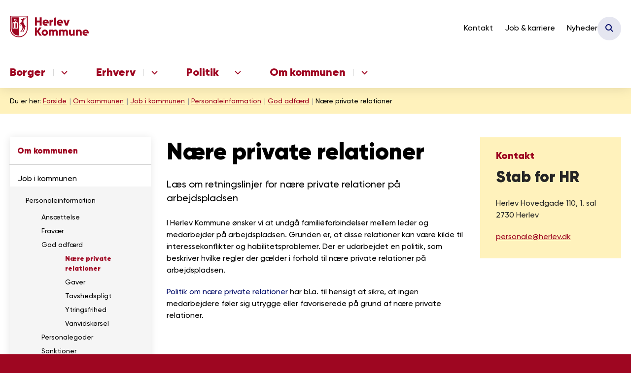

--- FILE ---
content_type: text/html; charset=utf-8
request_url: https://herlev.dk/om-kommunen/job-i-kommunen/personaleinformation/god-adfaerd/naere-private-relationer
body_size: 13402
content:
<!DOCTYPE html>
<html lang="da"><head>
    <meta charset="utf-8">
    <meta name="viewport" content="width=device-width, initial-scale=1.0">
    <script src="https://cdn.herlev.dk/Assets/GoBasic/Plugins/fslightbox/fslightbox.js"></script><link rel="stylesheet" href="https://cdn.herlev.dk/Assets/Clients/herlevkommune/Themes/HER/Release/theme.min.css" />
    
    <meta name="documentReference" content="b50b73a4-0a13-4f09-a373-ee87f33806cf">
<meta name="description" content="Læs om retningslinjer for nære private relationer på arbejdspladsen">
<meta property="og:title" content="Nære private relationer">
<meta property="twitter:title" content="Nære private relationer">
<meta property="og:description" content="Læs om retningslinjer for nære private relationer på arbejdspladsen">
<meta property="twitter:description" content="Læs om retningslinjer for nære private relationer på arbejdspladsen">
<meta property="og:url" content="https://herlev.dk/om-kommunen/job-i-kommunen/personaleinformation/god-adfaerd/naere-private-relationer">
<meta property="twitter:card" content="summary">

    <style>
footer img {
max-width: 150px;
}
</style>
    <link rel="shortcut icon" href="https://cdn1.gopublic.dk/herlevkommune/Media/638859346115485926/byva&#xB0;ben-herlev-kommune.png" />
    <link rel="icon" sizes="32x32" type="image/png" href="https://cdn1.gopublic.dk/herlevkommune/Media/638859346115485926/byva&#xB0;ben-herlev-kommune.png?width=32&amp;height=32" />
    <link rel="icon" sizes="16x16" type="image/png" href="https://cdn1.gopublic.dk/herlevkommune/Media/638859346115485926/byva&#xB0;ben-herlev-kommune.png?width=16&amp;height=16" />
    <link rel="icon" sizes="128x128" type="image/png" href="https://cdn1.gopublic.dk/herlevkommune/Media/638859346115485926/byva&#xB0;ben-herlev-kommune.png?width=128&amp;height=128" />
    <link rel="icon" sizes="196x196" type="image/png" href="https://cdn1.gopublic.dk/herlevkommune/Media/638859346115485926/byva&#xB0;ben-herlev-kommune.png?width=196&amp;height=196" /><link rel="apple-touch-icon" sizes="180x180" href="https://cdn1.gopublic.dk/herlevkommune/Media/638859346115485926/byva&#xB0;ben-herlev-kommune.png?width=180&amp;height=180" />
    <link rel="apple-touch-icon" sizes="152x152" href="https://cdn1.gopublic.dk/herlevkommune/Media/638859346115485926/byva&#xB0;ben-herlev-kommune.png?width=152&amp;height=152" />
    <link rel="apple-touch-icon" sizes="167x167" href="https://cdn1.gopublic.dk/herlevkommune/Media/638859346115485926/byva&#xB0;ben-herlev-kommune.png?width=167&amp;height=167" />
    <link rel="canonical" href="https://herlev.dk/om-kommunen/job-i-kommunen/personaleinformation/god-adfaerd/naere-private-relationer" />
    
    <title>N&#xE6;re private relationer | Herlev Kommune</title></head>

<body id="body" class="content-page"><div class="overflow"><header class="header"><a id="skip" href="#content-main">Spring hovednavigationen over</a>
    
    <div class="header-container"><div class="logo"><div><a aria-label="G&#xE5; til forsiden af Herlev Kommune" href="/"><img loading="lazy" src="https://cdn1.gopublic.dk/herlevkommune/Media/638860104646205911/logo-herlev-kommune-h&#xF8;j2.svg" data-decorative="true" alt="" class="svg" /></a></div></div>
        <div class="services"><div class="service-menu"> <nav id="ac87304f-5f95-4a0a-ac94-7dd02821b8bf" aria-label="Service Menu" class="service"><div><ul><li class="service-link collapsed"><a href="/om-kommunen/kontakt" data-id="c7a9a947-95a6-468f-9730-b60fd3f8567d"><span>Kontakt</span></a><a data-aria-label-unfold="Fold underpunkter ud" data-aria-label-fold="Luk undermenupunkter" class="toggler" tabindex="0" role="button" aria-label="Fold underpunkter ud"></a></li><li><a target="_blank" href="https://herlev.career.emply.com/da/ledige-stillinger">Job &amp; karriere</a></li><li class="service-link collapsed"><a href="/nyheder" data-id="954ad620-dfc0-4896-ad28-ae0d0fcd16b2"><span>Nyheder</span></a><a data-aria-label-unfold="Fold underpunkter ud" data-aria-label-fold="Luk undermenupunkter" class="toggler" tabindex="0" role="button" aria-label="Fold underpunkter ud"></a></li></ul></div></nav>
                
                <button class="site-search-toggler"><span></span></button>
                <nav aria-label="Mobil Menu" class="mobile tree-nav"><div class="nav-toggle"><span id="mobile-menu-burger" data-dropdown="mobile-menu" aria-expanded="false" aria-label="&#xC5;ben hovednavigationen" class="dropdown-toggle no-smoothscroll" role="button" tabindex="0"><span aria-hidden class="title">menu</span>
            <span class="button"></span></span></div></nav></div></div>
        </div>
    <nav aria-label="Hovedmenu" class="main"><div class="bg"><div class="cnt"><ul id="main-menu" class="drop-down"><li class="dropdown mega-dropdown"><a target="_self" href="https://herlev.dk/borger">Borger</a><a class="dropdown-toggle no-smoothscroll" href="#6cb54847-bca9-41dd-a87d-9070077d5182_menuItem01" aria-expanded="false" aria-label="Borger - flere links"></a>
    <div id="6cb54847-bca9-41dd-a87d-9070077d5182_menuItem01"><div class="row"><div class="span-3"><div id="gb_6d3b488e-d0cb-47d2-a76e-f0a0fecc66bc" class="module link-list flex-list card"><div class="media"><a target="_self" href="https://herlev.dk/borger/borgerservice" aria-label="Borgerservice"><i aria-hidden="true" class="fa-light fa-user"></i></a></div><div class="text"><h2 class="heading"><a target="_self" href="https://herlev.dk/borger/borgerservice">Borgerservice</a></h2><ul class="items"><li class="item"><a target="_blank" href="https://reservation.frontdesksuite.com/herlev/herlev">Bestil tid i Borgerservice</a></li><li class="item"><a target="_self" href="https://herlev.dk/borger/borgerservice/pas">Pas</a></li><li class="item"><a target="_self" href="https://herlev.dk/borger/borgerservice/digital-post">Digital Post</a></li></ul></div></div></div><div class="span-3"><div id="gb_9269f9c8-a3c0-4092-b3da-fcbe5f6af22a" class="module link-list flex-list card"><div class="media"><a target="_self" href="https://herlev.dk/borger/bolig-og-byggeri" aria-label="Bolig og byggeri"><i aria-hidden="true" class="fa-light fa-house"></i></a></div><div class="text"><h2 class="heading"><a target="_self" href="https://herlev.dk/borger/bolig-og-byggeri">Bolig og Byggeri</a></h2><ul class="items"><li class="item"><a target="_self" href="https://herlev.dk/borger/bolig-og-byggeri/ejendomsskat">Ejendomsskat</a></li><li class="item"><a target="_self" href="https://herlev.dk/borger/bolig-og-byggeri/byggeri">Byggeri</a></li><li class="item"><a target="_self" href="https://herlev.dk/borger/bolig-og-byggeri/lejebolig">Lejebolig</a></li></ul></div></div></div><div class="span-3"><div id="gb_f9f2428e-8f39-4b71-94db-a1646058a389" class="module link-list flex-list card"><div class="media"><a target="_self" href="https://herlev.dk/borger/natur-klima-og-miljoe" aria-label="Natur, klima og milj&#xF8;"><i aria-hidden="true" class="fa-light fa-leaf-maple"></i></a></div><div class="text"><h2 class="heading"><a target="_self" href="https://herlev.dk/borger/natur-klima-og-miljoe">Natur, Klima og Miljø</a></h2><ul class="items"><li class="item"><a target="_self" href="https://herlev.dk/borger/natur-klima-og-miljoe/vand-og-spildevand"> Vand og kloak</a></li><li class="item"><a target="_self" href="https://herlev.dk/borger/natur-klima-og-miljoe/rotter-og-andre-dyr"> Rotter og andre dyr</a></li><li class="item"><a target="_self" href="https://herlev.dk/borger/natur-klima-og-miljoe/natur-og-parker"> Natur og parker</a></li></ul></div></div></div><div class="span-3"><div id="gb_281945b2-abff-4cc5-b239-6cb1a001ad3a" class="module link-list flex-list card"><div class="media"><a target="_self" href="https://herlev.dk/borger/affald" aria-label="Affald"><i aria-hidden="true" class="fa-light fa-trash"></i></a></div><div class="text"><h2 class="heading"><a target="_self" href="https://herlev.dk/borger/affald">Affald</a></h2><ul class="items"><li class="item"><a target="_self" href="https://herlev.dk/borger/affald/selvbetjening-mit-affald">Selvbetjening - Mit affald</a></li><li class="item"><a target="_self" href="https://herlev.dk/borger/affald/genbrugsstationen">Genbrugsstationen</a></li><li class="item"><a target="_self" href="https://herlev.dk/borger/affald/affaldssortering/sorteringsguide">Sorteringsguide</a></li></ul></div></div></div></div><div class="row"><div class="span-3"><div id="gb_2a3b662d-089e-4997-bf82-13af9610e4d9" class="module link-list flex-list card"><div class="media"><a target="_self" href="https://herlev.dk/borger/sundhed-voksne-og-aeldre" aria-label="Sundhed, voksne og &#xE6;ldre"><i aria-hidden="true" class="fa-light fa-file-plus"></i></a></div><div class="text"><h2 class="heading"><a target="_self" href="https://herlev.dk/borger/sundhed-voksne-og-aeldre">Sundhed, voksne og ældre</a></h2><ul class="items"><li class="item"><a target="_self" href="https://herlev.dk/borger/sundhed-voksne-og-aeldre/hjaelp-og-pleje-i-hjemmet">Hjælp og pleje i hjemmet</a></li><li class="item"><a target="_self" href="https://herlev.dk/borger/sundhed-voksne-og-aeldre/plejecentre">Plejecentre</a></li><li class="item"><a target="_self" href="https://herlev.dk/borger/sundhed-voksne-og-aeldre/genoptraening-rehabilitering-og-sundhedstilbud">Genoptræning og rehabilitering</a></li></ul></div></div></div><div class="span-3"><div id="gb_72dac906-2d1e-439c-b918-1d301a3d36c7" class="module link-list flex-list card"><div class="media"><a target="_self" href="https://herlev.dk/borger/job-og-ledighed" aria-label="Job og ledighed"><i aria-hidden="true" class="fa-light fa-shopping-bag"></i></a></div><div class="text"><h2 class="heading"><a target="_self" href="https://herlev.dk/borger/job-og-ledighed">Job og ledighed</a></h2><ul class="items"><li class="item"><a target="_self" href="https://herlev.dk/borger/job-og-ledighed/ledighed/hvis-du-bliver-ledig">Hvis du bliver ledig</a></li><li class="item"><a target="_self" href="https://herlev.dk/borger/job-og-ledighed/ledighed/hvis-du-er-uddannelsessoegende">Hvis du er uddannelsessøgende</a></li><li class="item"><a target="_self" href="https://herlev.dk/borger/job-og-ledighed/job-og-sygdom/ydelser-under-ledighed-og-sygdom">Ydelser under ledighed og sygdom</a></li></ul></div></div></div><div class="span-3"><div id="gb_cbdf7d83-f75f-487b-b706-300cef17af9d" class="module link-list flex-list card"><div class="media"><a target="_self" href="https://herlev.dk/borger/boern-unge-og-familier" aria-label="B&#xF8;rn, unge og familier"><i aria-hidden="true" class="fa-light fa-family"></i></a></div><div class="text"><h2 class="heading"><a target="_self" href="https://herlev.dk/borger/boern-unge-og-familier">Børn, Unge og Familier</a></h2><ul class="items"><li class="item"><a target="_self" href="https://herlev.dk/borger/boern-unge-og-familier/dagtilbud">Dagtilbud</a></li><li class="item"><a target="_self" href="https://herlev.dk/borger/boern-unge-og-familier/skole">Skole, SFO og klubber</a></li><li class="item"><a target="_self" href="https://herlev.dk/borger/boern-unge-og-familier/stoette-til-boern-unge-og-familier/underretning">Underretning</a></li></ul></div></div></div><div class="span-3"><div id="gb_b0b9bebf-68cf-4529-b78e-e00945b48558" class="module link-list flex-list card"><div class="media"><a target="_self" href="https://herlev.dk/borger/kultur-idraet-og-fritid" aria-label="Kultur Idr&#xE6;t og Fritid"><i aria-hidden="true" class="fa-light fa-theater-masks"></i></a></div><div class="text"><h2 class="heading"><a target="_self" href="https://herlev.dk/borger/kultur-idraet-og-fritid">Kultur, Idræt og Fritid</a></h2><ul class="items"><li class="item"><a target="_self" href="https://herlev.dk/borger/kultur-idraet-og-fritid/idraet-og-bevaegelse">Idræt og bevægelse</a></li><li class="item"><a target="_self" href="https://herlev.dk/borger/kultur-idraet-og-fritid/kultur">Kultur og oplevelser</a></li><li class="item"><a target="_self" href="https://herlev.dk/borger/kultur-idraet-og-fritid/foreningssiden">Foreningsliv</a></li></ul></div></div></div></div><div class="row"><div class="span-3"><div id="gb_e36b683f-7d07-4914-98a8-63d42409d2d6" class="module link-list flex-list card"><div class="media"><a target="_self" href="https://herlev.dk/borger/trafik-og-veje" aria-label="Trafik og veje"><i aria-hidden="true" class="fa-light fa-car-side"></i></a></div><div class="text"><h2 class="heading"><a target="_self" href="https://herlev.dk/borger/trafik-og-veje">Trafik og Veje</a></h2><ul class="items"><li class="item"><a target="_self" href="https://herlev.dk/borger/trafik-og-veje/tilladelser">Tilladelser</a></li><li class="item"><a target="_self" href="https://herlev.dk/borger/trafik-og-veje/vejarbejde-og-trafikomlaegning">Vejarbejde og trafikomlægning</a></li><li class="item"><a target="_self" href="https://herlev.dk/borger/trafik-og-veje/tip-herlev-og-skader">TIP-Herlev og skader</a></li></ul></div></div></div></div><div class="row"><div id="gb_230ca9c6-536a-4df4-86f2-2784fd79c9cb" class="module inner-grid" style=""></div></div></div></li><li class="dropdown mega-dropdown"><a target="_self" href="https://herlev.dk/erhverv">Erhverv</a><a class="dropdown-toggle no-smoothscroll" href="#6cb54847-bca9-41dd-a87d-9070077d5182_menuItem02" aria-expanded="false" aria-label="Erhverv - flere links"></a>
    <div id="6cb54847-bca9-41dd-a87d-9070077d5182_menuItem02"><div class="row"><div class="span-4"><div id="gb_1db45e9b-fe4a-4587-93bf-457770231cfb" class="module link-list flex-list card"><div class="media"><a target="_self" title="Information til virksomheder" href="https://herlev.dk/erhverv/information-til-virksomheder" aria-label="Information til virksomheder"><i aria-hidden="true" class="fa-light fa-industry-windows"></i></a></div><div class="text"><h2 class="heading"><a target="_self" title="Information til virksomheder" href="https://herlev.dk/erhverv/information-til-virksomheder">Information til virksomheder</a></h2><ul class="items"><li class="item"><a target="_self" href="https://herlev.dk/erhverv/information-til-virksomheder/erhvervsservice">Erhvervsservice</a></li><li class="item"><a target="_self" href="https://herlev.dk/erhverv/information-til-virksomheder/ivaerksaettere-og-nystartede-virksomheder">Iværksættere og nystartede virksomheder</a></li><li class="item"><a target="_self" href="https://herlev.dk/erhverv/information-til-virksomheder/virksomhedsinformation-til-arbejdsgivere">Virksomhedsinformation til arbejdsgivere</a></li><li class="item"><a target="_self" title="Mere..." href="https://herlev.dk/erhverv/information-til-virksomheder">Mere...</a></li></ul></div></div></div><div class="span-4"><div id="gb_1ca37065-908a-48b3-bd46-2689e66c6bfa" class="module link-list flex-list card"><div class="media"><a target="_self" href="https://herlev.dk/erhverv/indkoeb-og-udbud" aria-label="Indk&#xF8;b og udbud"><i aria-hidden="true" class="fa-light fa-money-check-edit"></i></a></div><div class="text"><h2 class="heading"><a target="_self" href="https://herlev.dk/erhverv/indkoeb-og-udbud">Indkøb og Udbud</a></h2><ul class="items"><li class="item"><a target="_self" href="https://herlev.dk/erhverv/indkoeb-og-udbud/aktuelle-udbud">Aktuelle udbud</a></li><li class="item"><a target="_self" href="https://herlev.dk/erhverv/indkoeb-og-udbud/haandvaerkerydelser">Håndværkerydelser</a></li><li class="item"><a target="_self" href="https://herlev.dk/erhverv/indkoeb-og-udbud">Mere...</a></li></ul></div></div></div><div class="span-4"><div id="gb_b566b9be-2b35-46f2-9af0-4e868db94844" class="module link-list flex-list card"><div class="media"><a target="_self" href="https://herlev.dk/erhverv/byggeri-miljoe-og-affald" aria-label="Milj&#xF8; og affald"><i aria-hidden="true" class="fa-light fa-recycle"></i></a></div><div class="text"><h2 class="heading"><a target="_self" href="https://herlev.dk/erhverv/byggeri-miljoe-og-affald">Byggeri, miljø og Affald</a></h2><ul class="items"><li class="item"><a target="_self" href="https://herlev.dk/erhverv/byggeri-miljoe-og-affald/erhvervsaffald-og-byggeaffald/genbrugsstationen">Genbrugsstationen</a></li><li class="item"><a target="_self" href="https://herlev.dk/erhverv/byggeri-miljoe-og-affald/erhvervsaffald-og-byggeaffald/erhvervsaffald">Erhvervsaffald</a></li><li class="item"><a target="_self" href="https://herlev.dk/erhverv/byggeri-miljoe-og-affald/miljoe-og-virksomheder/miljoetilsyn-paa-virksomheder">Tilsyn med virksomheder</a></li><li class="item"><a target="_self" title="Mere..." href="https://herlev.dk/erhverv/byggeri-miljoe-og-affald">Mere...</a></li></ul></div></div></div></div><div class="row"><div id="gb_ffe02867-1a4e-47ff-96d8-85da4ca8b84d" class="module inner-grid" style=""><div class="container"><div class="row"><div class="span-12"><div id="gb_02435960-3492-412e-842d-b7f999daa178" class="module link-list card"><div class="text"><ul class="items"><li class="item"><a target="_self" href="https://herlev.dk/erhverv">Gå til Erhverv</a></li></ul></div></div></div></div></div></div></div></div></li><li class="dropdown mega-dropdown"><a target="_self" href="https://herlev.dk/politik">Politik</a><a class="dropdown-toggle no-smoothscroll" href="#6cb54847-bca9-41dd-a87d-9070077d5182_menuItem03" aria-expanded="false" aria-label="Politik - flere links"></a>
    <div id="6cb54847-bca9-41dd-a87d-9070077d5182_menuItem03"><div class="row"><div class="span-4"><div id="gb_b61329f2-b076-49e2-9c9b-8d80158ede02" class="module link-list flex-list card"><div class="media"><a target="_self" href="https://herlev.dk/politik/kommunalbestyrelsen" aria-label="Kommunalbestyrelsen"><i aria-hidden="true" class="fa-light fa-people-roof"></i></a></div><div class="text"><h2 class="heading"><a target="_self" href="https://herlev.dk/politik/kommunalbestyrelsen">Kommunalbestyrelsen</a></h2><ul class="items"><li class="item"><a target="_self" href="https://herlev.dk/politik/kommunalbestyrelsen/medlemmer-af-kommunalbestyrelsen">Medlemmer af kommunalbestyrelsen</a></li><li class="item"><a target="_self" href="https://herlev.dk/politik/kommunalbestyrelsen/politiske-moeder">Politiske møder</a></li><li class="item"><a target="_self" href="https://herlev.dk/politik/kommunalbestyrelsen/vedtaegter-og-retningslinjer">Vedtægter og retningslinjer</a></li></ul></div></div></div><div class="span-4"><div id="gb_a2bbbe22-7d79-4228-81dd-43ff9e843c84" class="module link-list flex-list card"><div class="media"><a target="_self" href="https://herlev.dk/politik/referater-og-dagsordener" aria-label="Referater og dagsordener"><i aria-hidden="true" class="fa-light fa-list"></i></a></div><div class="text"><h2 class="heading"><a target="_self" href="https://herlev.dk/politik/referater-og-dagsordener">Referater og dagsordener</a></h2><ul class="items"><li class="item"><a target="_blank" href="https://herlev.kommune-tv.dk/">Se møder i kommunalbestyrelsen på Kommune-TV</a></li><li class="item"><a target="_blank" href="https://dagsordener.herlev.dk/">Referater, dagsordener og bilag</a></li></ul></div></div></div><div class="span-4"><div id="gb_a51bf170-4d46-4d23-8438-c7e2f93a96c8" class="module link-list flex-list card"><div class="media"><a target="_self" href="https://herlev.dk/politik/udvalg-raad-og-naevn" aria-label="Udvalg, r&#xE5;d og n&#xE6;vn"><i aria-hidden="true" class="fa-light fa-comments"></i></a></div><div class="text"><h2 class="heading"><a target="_self" href="https://herlev.dk/politik/udvalg-raad-og-naevn">Udvalg, råd og nævn</a></h2></div></div></div></div><div class="row"><div class="span-4"><div id="gb_1342fb5a-c602-455c-bcf1-04f0643f3c13" class="module link-list flex-list card"><div class="media"><a target="_self" href="https://herlev.dk/om-kommunen/presse-og-kommunikation/borgmesteren" aria-label="Borgmesteren"><i aria-hidden="true" class="fa-light fa-user-tie"></i></a></div><div class="text"><h2 class="heading"><a target="_self" href="https://herlev.dk/om-kommunen/presse-og-kommunikation/borgmesteren">Borgmesteren</a></h2></div></div></div><div class="span-4"><div id="gb_59559298-835a-4dc9-a6d9-277b7f54e413" class="module link-list flex-list card"><div class="media"><a target="_self" href="https://herlev.dk/politik/borgerforslag" aria-label="Borgerforslag"><i aria-hidden="true" class="fa-light fa-file-lines"></i></a></div><div class="text"><h2 class="heading"><a target="_self" href="https://herlev.dk/politik/borgerforslag">Borgerforslag</a></h2></div></div></div><div class="span-4"><div id="gb_c85990fa-f66c-40df-9a16-036185d25c5f" class="module link-list flex-list card"><div class="media"><a target="_self" href="https://herlev.dk/politik/laegdommer" aria-label="L&#xE6;gdommer"><i aria-hidden="true" class="fa-light fa-section"></i></a></div><div class="text"><h2 class="heading"><a target="_self" href="https://herlev.dk/politik/laegdommer">Lægdommer</a></h2></div></div></div></div><div class="row"><div class="span-12"><div id="gb_7c300544-d71a-49f1-b842-66c7653b7c6a" class="module inner-grid" style=""><div class="container"><div class="row"><div class="span-12"><div id="gb_fd221966-58cf-4b5d-b0dc-a016ab5bbc26" class="module link-list card"><div class="text"><ul class="items"><li class="item"><a target="_self" href="https://herlev.dk/politik">Gå til politik</a></li></ul></div></div></div></div></div></div></div></div></div></li><li class="dropdown mega-dropdown active"><a target="_self" href="https://herlev.dk/om-kommunen">Om kommunen</a><a class="dropdown-toggle no-smoothscroll" href="#6cb54847-bca9-41dd-a87d-9070077d5182_menuItem04" aria-expanded="false" aria-label="Om kommunen - flere links"></a>
    <div id="6cb54847-bca9-41dd-a87d-9070077d5182_menuItem04"><div class="row"><div class="span-3"><div id="gb_cc2cf311-b5a3-4a1e-89a8-714f56066742" class="module link-list flex-list card"><div class="media"><a target="_self" href="https://herlev.dk/om-kommunen/job-i-kommunen" aria-label="Job i kommunen"><i aria-hidden="true" class="fa-light fa-building-user"></i></a></div><div class="text"><h2 class="heading"><a target="_self" href="https://herlev.dk/om-kommunen/job-i-kommunen">Job i kommunen</a></h2><ul class="items"><li class="item"><a target="_blank" href="https://herlev.career.emply.com/da/ledige-stillinger">Ledige stillinger</a></li><li class="item"><a target="_self" href="https://herlev.dk/om-kommunen/job-i-kommunen/herlev-kommune-som-arbejdsplads">Herlev Kommune som arbejdsplads</a></li><li class="item"><a target="_self" href="https://herlev.dk/om-kommunen/job-i-kommunen/personaleinformation">Personaleinformation</a></li></ul></div></div></div><div class="span-3"><div id="gb_ed080172-61b2-4d8f-bda7-ca2b414eb6a4" class="module link-list flex-list card"><div class="media"><a target="_self" href="https://herlev.dk/om-kommunen/rettigheder-og-svarfrister" aria-label="Rettigheder og svarfrister"><i aria-hidden="true" class="fa-light fa-file-text"></i></a></div><div class="text"><h2 class="heading"><a target="_self" href="https://herlev.dk/om-kommunen/rettigheder-og-svarfrister">Rettigheder og svarfrister</a></h2><ul class="items"><li class="item"><a target="_self" href="https://herlev.dk/om-kommunen/rettigheder-og-svarfrister/svarfrister-og-sagsbehandlingstider">Svarfrister og sagsbehandlingstider</a></li><li class="item"><a target="_self" href="https://herlev.dk/om-kommunen/rettigheder-og-svarfrister/databeskyttelse">Databeskyttelse</a></li><li class="item"><a target="_self" href="https://herlev.dk/cookies">Cookiepolitik</a></li></ul></div></div></div><div class="span-3"><div id="gb_b3ba17e0-55f6-4f9b-ac30-70a0d0c8de5c" class="module link-list flex-list card"><div class="media"><a target="_self" href="https://herlev.dk/om-kommunen/presse-og-kommunikation" aria-label="Presse og kommunikation"><i aria-hidden="true" class="fa-light fa-pencil-alt"></i></a></div><div class="text"><h2 class="heading"><a target="_self" href="https://herlev.dk/om-kommunen/presse-og-kommunikation">Presse og kommunikation</a></h2><ul class="items"><li class="item"><a target="_self" href="https://herlev.dk/om-kommunen/presse-og-kommunikation/presse">Presse</a></li><li class="item"><a target="_self" href="https://herlev.dk/om-kommunen/presse-og-kommunikation/borgmesteren">Borgmesteren</a></li><li class="item"><a target="_self" href="https://herlev.dk/om-kommunen/presse-og-kommunikation/designmanual-og-logo">Designmanual og logo</a></li></ul></div></div></div><div class="span-3"><div id="gb_ca90e566-443c-4118-a8e7-12de8fc5dcb1" class="module link-list flex-list card"><div class="media"><a target="_self" href="https://herlev.dk/om-kommunen/fakta-og-organisering" aria-label="Fakta og organisering"><i aria-hidden="true" class="fa-light fa-list-tree"></i></a></div><div class="text"><h2 class="heading"><a target="_self" href="https://herlev.dk/om-kommunen/fakta-og-organisering">Fakta og organisering</a></h2><ul class="items"><li class="item"><a target="_self" href="https://herlev.dk/om-kommunen/fakta-og-organisering/organisation">Organisation</a></li><li class="item"><a target="_self" href="https://herlev.dk/om-kommunen/fakta-og-organisering/fakta-om-herlev-kommune">Fakta om kommunen</a></li><li class="item"><a target="_self" href="https://herlev.dk/om-kommunen/fakta-og-organisering/velkommen-til-herlev">Velkommen til Herlev</a></li></ul></div></div></div></div><div class="row"><div class="span-3"><div id="gb_03f81a34-4198-42f3-94e4-4bf548d7b973" class="module link-list flex-list card"><div class="media"><a target="_self" href="https://herlev.dk/om-kommunen/borgerraadgiver" aria-label="Borgerr&#xE5;dgiver"><i aria-hidden="true" class="fa-light fa-hands-holding-child"></i></a></div><div class="text"><h2 class="heading"><a target="_self" href="https://herlev.dk/om-kommunen/borgerraadgiver">Borgerrådgiver</a></h2></div></div></div><div class="span-3"><div id="gb_2f88ad55-b0b5-4ce5-a28c-a4c14a3201ab" class="module link-list flex-list card"><div class="media"><a target="_self" href="https://herlev.dk/om-kommunen/hoeringer-og-afgoerelser" aria-label="H&#xF8;ringer og afg&#xF8;relser"><i aria-hidden="true" class="fa-light fa-bullhorn"></i></a></div><div class="text"><h2 class="heading"><a target="_self" href="https://herlev.dk/om-kommunen/hoeringer-og-afgoerelser">Høringer og afgørelser</a></h2></div></div></div><div class="span-3"><div id="gb_3dd48d5c-fd67-4733-ad5f-2a41688d6dd8" class="module link-list flex-list card"><div class="media"><a target="_self" href="https://herlev.dk/om-kommunen/letbanen" aria-label="Letbanen"><i aria-hidden="true" class="fa-light fa-train"></i></a></div><div class="text"><h2 class="heading"><a target="_self" href="https://herlev.dk/om-kommunen/letbanen">Letbanen</a></h2></div></div></div><div class="span-3"><div id="gb_d8ac5de5-0e0a-40f3-ac17-d8ece617550a" class="module link-list flex-list card"><div class="media"><a target="_self" href="https://herlev.dk/om-kommunen/byplanlaegning" aria-label="Byplanl&#xE6;gning"><i aria-hidden="true" class="fa-light fa-tree-city"></i></a></div><div class="text"><h2 class="heading"><a target="_self" href="https://herlev.dk/om-kommunen/byplanlaegning">Byplanlægning</a></h2><ul class="items"><li class="item"><a target="_self" href="https://herlev.dk/om-kommunen/byggeprojekter">Byggeprojekter</a></li></ul></div></div></div></div><div class="row"><div id="gb_79f662cd-3b3c-4eeb-84b6-368a6b8464d0" class="module inner-grid" style=""><div class="container"><div class="row"><div class="span-12"><div id="gb_a5980343-3af5-4e9c-80e4-d0d5714f17f0" class="module link-list card"><div class="text"><ul class="items"><li class="item"><a target="_self" href="https://herlev.dk/om-kommunen">Gå til Om kommunen</a></li></ul></div></div></div></div></div></div></div></div></li></ul></div></div></nav></header>
<div id="wrapper" class="wrapper">
    <div role="main"><div class="tool-section"><div><nav aria-label="Br&#xF8;dkrumme" class="breadcrumb"><div><ul itemscope itemtype="https://schema.org/BreadcrumbList"><li itemscope itemtype="https://schema.org/ListItem" itemprop="itemListElement"><span itemprop="name" class="breadcrumb-label">Du er her:</span>
                    <meta itemprop="position" content="7" /></li><li itemscope itemtype="https://schema.org/ListItem" itemprop="itemListElement"><a itemscope itemid="/" itemtype="https://schema.org/Thing" itemprop="item" href="/"><span itemprop="name">Forside</span></a>
                        <meta itemprop="position" content="7" /></li><li itemscope itemtype="https://schema.org/ListItem" itemprop="itemListElement"><a itemscope itemid="/om-kommunen" itemtype="https://schema.org/Thing" itemprop="item" href="/om-kommunen"><span itemprop="name">Om kommunen</span></a>
                        <meta itemprop="position" content="8" /></li><li itemscope itemtype="https://schema.org/ListItem" itemprop="itemListElement"><a itemscope itemid="/om-kommunen/job-i-kommunen" itemtype="https://schema.org/Thing" itemprop="item" href="/om-kommunen/job-i-kommunen"><span itemprop="name">Job i kommunen</span></a>
                        <meta itemprop="position" content="9" /></li><li itemscope itemtype="https://schema.org/ListItem" itemprop="itemListElement"><a itemscope itemid="/om-kommunen/job-i-kommunen/personaleinformation" itemtype="https://schema.org/Thing" itemprop="item" href="/om-kommunen/job-i-kommunen/personaleinformation"><span itemprop="name">Personaleinformation</span></a>
                        <meta itemprop="position" content="10" /></li><li itemscope itemtype="https://schema.org/ListItem" itemprop="itemListElement"><a itemscope itemid="/om-kommunen/job-i-kommunen/personaleinformation/god-adfaerd" itemtype="https://schema.org/Thing" itemprop="item" href="/om-kommunen/job-i-kommunen/personaleinformation/god-adfaerd"><span itemprop="name">God adf&#xE6;rd</span></a>
                        <meta itemprop="position" content="11" /></li><li class="active" itemscope itemtype="https://schema.org/ListItem" itemprop="itemListElement"><span itemprop="name">N&#xE6;re private relationer</span>
                        <meta itemprop="position" content="12" /></li></ul></div></nav>
        </div></div>


<div name="content" id="content-main"></div>
<div class="sectionB"><div class="container"><div class="row"><div class="span-3"><nav id="49cc950a-b38b-4471-8e9a-8aa9127c2130" aria-label="Venstre menu" class="sub-tree tree-nav"><ul><li class="expanded"><a href="/om-kommunen" data-id="237fa2f7-ee38-4a33-bc5f-10e737193967"><span>Om kommunen</span></a><ul><li class="expanded"><a href="/om-kommunen/job-i-kommunen" data-id="e99a1d8f-cf9f-4dec-8aaa-16255cd0ed76"><span>Job i kommunen</span></a><a data-aria-label-unfold="Fold underpunkter ud" data-aria-label-fold="Luk undermenupunkter" class="toggler" tabindex="0" role="button" aria-expanded aria-label="Luk undermenupunkter"></a><ul><li class="expanded"><a href="/om-kommunen/job-i-kommunen/personaleinformation" data-id="d80d3f9d-7869-4624-9ab0-52861b00d079"><span>Personaleinformation</span></a><a data-aria-label-unfold="Fold underpunkter ud" data-aria-label-fold="Luk undermenupunkter" class="toggler" tabindex="0" role="button" aria-expanded aria-label="Luk undermenupunkter"></a><ul><li class="collapsed"><a href="/om-kommunen/job-i-kommunen/personaleinformation/ansaettelse" data-id="c55289cf-086d-4d2d-a674-3415c92990df"><span>Ans&#xE6;ttelse</span></a><a data-aria-label-unfold="Fold underpunkter ud" data-aria-label-fold="Luk undermenupunkter" class="toggler" tabindex="0" role="button" aria-label="Fold underpunkter ud"></a></li><li class="collapsed"><a href="/om-kommunen/job-i-kommunen/personaleinformation/fravaer" data-id="04de6c9d-93a2-4dc3-a222-159662f9fa42"><span>Frav&#xE6;r</span></a><a data-aria-label-unfold="Fold underpunkter ud" data-aria-label-fold="Luk undermenupunkter" class="toggler" tabindex="0" role="button" aria-label="Fold underpunkter ud"></a></li><li class="expanded"><a href="/om-kommunen/job-i-kommunen/personaleinformation/god-adfaerd" data-id="58403683-6a47-4cc9-8ce3-d273a5d978b6"><span>God adf&#xE6;rd</span></a><a data-aria-label-unfold="Fold underpunkter ud" data-aria-label-fold="Luk undermenupunkter" class="toggler" tabindex="0" role="button" aria-expanded aria-label="Luk undermenupunkter"></a><ul><li class="active"><a aria-current href="/om-kommunen/job-i-kommunen/personaleinformation/god-adfaerd/naere-private-relationer" data-id="b50b73a4-0a13-4f09-a373-ee87f33806cf"><span>N&#xE6;re private relationer</span></a></li><li class=""><a href="/om-kommunen/job-i-kommunen/personaleinformation/god-adfaerd/gaver" data-id="fb677c9c-570a-48f7-a8f3-b4ed983d236c"><span>Gaver</span></a></li><li class=""><a href="/om-kommunen/job-i-kommunen/personaleinformation/god-adfaerd/tavshedspligt" data-id="f0f5c916-97c3-44c4-a176-770945e3ae11"><span>Tavshedspligt</span></a></li><li class=""><a href="/om-kommunen/job-i-kommunen/personaleinformation/god-adfaerd/ytringsfrihed" data-id="c6db6aa2-36da-48be-b3cc-37c32b586104"><span>Ytringsfrihed</span></a></li><li class=""><a href="/om-kommunen/job-i-kommunen/personaleinformation/god-adfaerd/vanvidskoersel" data-id="80288bd8-1d76-4442-b70d-554b7c8240d2"><span>Vanvidsk&#xF8;rsel</span></a></li></ul></li><li class="collapsed"><a href="/om-kommunen/job-i-kommunen/personaleinformation/personalegoder" data-id="426dbfe9-def8-4b08-bd7e-f9c112753633"><span>Personalegoder</span></a><a data-aria-label-unfold="Fold underpunkter ud" data-aria-label-fold="Luk undermenupunkter" class="toggler" tabindex="0" role="button" aria-label="Fold underpunkter ud"></a></li><li class="collapsed"><a href="/om-kommunen/job-i-kommunen/personaleinformation/sanktioner" data-id="e748bf12-5520-46a8-b021-4cf132b83e71"><span>Sanktioner</span></a><a data-aria-label-unfold="Fold underpunkter ud" data-aria-label-fold="Luk undermenupunkter" class="toggler" tabindex="0" role="button" aria-label="Fold underpunkter ud"></a></li><li class=""><a href="/om-kommunen/job-i-kommunen/personaleinformation/med-organisationen" data-id="fe12da9b-cfb2-42d8-9bd5-7d7b1774a1aa"><span>MED-organisationen</span></a></li><li class=""><a href="/om-kommunen/job-i-kommunen/personaleinformation/kompetenceudvikling" data-id="9a1f8ad9-2798-428a-a532-9537d8c38059"><span>Kompetenceudvikling</span></a></li><li class=""><a href="/om-kommunen/job-i-kommunen/personaleinformation/politikker" data-id="7ffd80ff-313d-41ff-9fd9-0d6fb5027021"><span>Politikker</span></a></li><li class="collapsed"><a href="/om-kommunen/job-i-kommunen/personaleinformation/rekruttering" data-id="e1340690-d0ae-4e30-8c47-12ebb21c3d9c"><span>Rekruttering</span></a><a data-aria-label-unfold="Fold underpunkter ud" data-aria-label-fold="Luk undermenupunkter" class="toggler" tabindex="0" role="button" aria-label="Fold underpunkter ud"></a></li><li class=""><a href="/om-kommunen/job-i-kommunen/personaleinformation/whistleblowerordning" data-id="fc794b80-2641-4b60-af16-e35409588662"><span>Whistleblowerordning</span></a></li><li class=""><a href="/om-kommunen/job-i-kommunen/personaleinformation/informationssikkerhed" data-id="fab08242-15dc-4e82-a9d6-d5a9644d8523"><span>Informationssikkerhed</span></a></li><li class="collapsed"><a href="/om-kommunen/job-i-kommunen/personaleinformation/kraenkende-adfaerd" data-id="d99d277b-d58b-484e-af31-c85649e7fbd8"><span>Kr&#xE6;nkende adf&#xE6;rd</span></a><a data-aria-label-unfold="Fold underpunkter ud" data-aria-label-fold="Luk undermenupunkter" class="toggler" tabindex="0" role="button" aria-label="Fold underpunkter ud"></a></li></ul></li><li class=""><a href="/om-kommunen/job-i-kommunen/ledige-stillinger" data-id="0ae1923c-06e8-4f7f-984c-b389c7c49a68"><span>Ledige stillinger</span></a></li><li class=""><a href="/om-kommunen/job-i-kommunen/herlev-kommune-som-arbejdsplads" data-id="17923a76-9c47-41d0-9947-4069a3f9ef22"><span>Herlev Kommune som arbejdsplads</span></a></li><li class=""><a href="/om-kommunen/job-i-kommunen/moed-en-medarbejder" data-id="6b9090ac-4c99-4c54-ba84-b4e7a0608f39"><span>M&#xF8;d en medarbejder</span></a></li></ul></li><li class="collapsed"><a href="/om-kommunen/presse-og-kommunikation" data-id="b82f873a-06ed-416b-93df-2de1c9a978d8"><span>Presse og kommunikation</span></a><a data-aria-label-unfold="Fold underpunkter ud" data-aria-label-fold="Luk undermenupunkter" class="toggler" tabindex="0" role="button" aria-label="Fold underpunkter ud"></a></li><li class="collapsed"><a href="/om-kommunen/fakta-og-organisering" data-id="ecba4bd8-1a03-4479-b46d-64da896d00a2"><span>Fakta og organisering</span></a><a data-aria-label-unfold="Fold underpunkter ud" data-aria-label-fold="Luk undermenupunkter" class="toggler" tabindex="0" role="button" aria-label="Fold underpunkter ud"></a></li><li class="collapsed"><a href="/om-kommunen/rettigheder-og-svarfrister" data-id="8203b509-1ba1-4f4c-a587-c9da061ae791"><span>Rettigheder og svarfrister</span></a><a data-aria-label-unfold="Fold underpunkter ud" data-aria-label-fold="Luk undermenupunkter" class="toggler" tabindex="0" role="button" aria-label="Fold underpunkter ud"></a></li><li class=""><a href="/om-kommunen/letbanen" data-id="423834d8-3b08-4dcf-b0d0-d05d6ecfe9d9"><span>Letbanen</span></a></li><li class=""><a href="/om-kommunen/hoeringer-og-afgoerelser" data-id="184afa87-4ab0-4175-a247-9f5377af07fb"><span>H&#xF8;ringer og afg&#xF8;relser</span></a></li><li class="collapsed"><a href="/om-kommunen/kontakt" data-id="c7a9a947-95a6-468f-9730-b60fd3f8567d"><span>Kontakt</span></a><a data-aria-label-unfold="Fold underpunkter ud" data-aria-label-fold="Luk undermenupunkter" class="toggler" tabindex="0" role="button" aria-label="Fold underpunkter ud"></a></li><li class=""><a href="/om-kommunen/borgerraadgiver" data-id="7d6db7f9-759a-4792-a9eb-806e458c3562"><span>Borgerr&#xE5;dgiver</span></a></li><li class=""><a href="/om-kommunen/byplanlaegning" data-id="5169d935-977e-4627-a9f7-4a4457b2a055"><span>Byplanl&#xE6;gning</span></a></li><li class="collapsed"><a href="/om-kommunen/byggeprojekter" data-id="3bb8df2b-acd5-4e39-a715-7c2b8ec43531"><span>Byggeprojekter</span></a><a data-aria-label-unfold="Fold underpunkter ud" data-aria-label-fold="Luk undermenupunkter" class="toggler" tabindex="0" role="button" aria-label="Fold underpunkter ud"></a></li></ul></li></ul></nav></div>
            <div class="span-9">
                <div class="row"><div class="span-6 plh-main">
                        <div class="container"><div class="web-page" ><h1 class="heading">N&#xE6;re private relationer</h1><p class="lead ">Læs om retningslinjer for nære private relationer på arbejdspladsen</p><div class="text"><div class="rich-text"><div class="field-body">
<p>I Herlev Kommune &oslash;nsker vi at undg&aring; familieforbindelser mellem leder og medarbejder p&aring; arbejdspladsen. Grunden er, at disse relationer kan v&aelig;re kilde til interessekonflikter og habilitetsproblemer. Der er udarbejdet en politik, som beskriver hvilke regler der g&aelig;lder i forhold til n&aelig;re private relationer p&aring; arbejdspladsen.</p>
<p><a rel="noopener" type="media" href="https://cdn1.gopublic.dk/herlevkommune/media/11451/politik_for_naere_private_relationer.pdf" target="_blank" itemid="70eecdbc-7fd9-4541-81c6-9213529a13dc">Politik om n&aelig;re private relationer</a> har bl.a. til hensigt at sikre, at ingen medarbejdere f&oslash;ler sig utrygge eller favoriserede p&aring; grund af n&aelig;re private relationer.<br> &nbsp;</p>
</div></div></div></div></div>
                        
                        
                        </div>
                    <div class="span-3 plh-right">
                        <div class="row"><div class="span-3"><div id="gb_1ae3106d-b1be-4509-a7e5-7f123a108347" class="module multi-box bg-color-c card"><div class="text"><span class="pre-heading">Kontakt</span><h2 class="heading">Stab for HR</h2><div class="rich-text"><div class="panel-pane pane-custom pane-1">
<div class="pane-content">
<p>Herlev Hovedgade 110, 1. sal<br> 2730 Herlev</p>
<p><a type="mailto" href="mailto:personale@herlev.dk">personale@herlev.dk</a></p>
</div>
</div></div></div></div></div></div></div></div></div></div></div></div>

        <div id="search-module-results-portal" data-config="{&quot;loadMoreText&quot;:&quot;Se flere&quot;}"></div></div></div>


<footer aria-label="Bund"><div id="gb_aec4f76f-503c-43dc-93b0-b85579546541" class="module inner-grid" style=""><div class="container"><div class="row"><div class="span-3"><div id="gb_e263d42c-8381-4dfc-b1c2-c97784a7d273" class="module multi-box card"><div class="text"><h2 class="heading">Herlev R&#xE5;dhus</h2><div class="rich-text"><p>Herlev Hovedgade 110, 1. sal<br>2730 Herlev</p>
<p>Tlf: 44 52 70 00<br>herlev@herlev.dk<br>CVR nr. 63640719</p>
<p>&nbsp;</p>
<p><a type="internal" href="https://herlev.dk/om-kommunen/kontakt" class="btn" itemid="c7a9a947-95a6-468f-9730-b60fd3f8567d">Kontakt Herlev Kommune</a></p></div></div></div></div><div class="span-3"><div id="gb_4bf2caed-81b4-4e82-9bdb-aaf8c029c1c0" class="module inner-grid margin-zero-top" style=""><div class="container"><div class="row"><div class="span-3"><div id="gb_091d1154-aa07-44d3-93e5-a408827925e6" class="module multi-box card"><div class="text"><h2 class="heading">R&#xE5;dhus Hjortespring</h2><div class="rich-text"><p>Dildhaven 43<br>2730 Herlev</p></div></div></div></div></div></div><div class="container"><div class="row"><div class="span-3"><div id="gb_cc1ed0ee-443e-48d0-b4fc-6133ea15a0b3" class="module link-list card"><div class="text"><h2 class="heading">Følg os </h2><ul class="items"><li class="item"><a target="_blank" data-cookiewarning="V&#xE6;r opm&#xE6;rksom p&#xE5; at dette er et eksternt link. Hvis du g&#xE5;r videre, kan siden s&#xE6;tte en eller flere cookies." href="https://www.facebook.com/2730HerlevKommune/?locale=da_DK">Facebook</a></li></ul></div></div></div></div></div></div></div><div class="span-3"><div id="gb_c037191a-af49-47a3-a525-310d2e579aae" class="module link-list card"><div class="text"><h2 class="heading">Links</h2><ul class="items"><li class="item"><a target="_self" href="https://herlev.dk/om-kommunen/presse-og-kommunikation/nyhedsbreve">Nyhedsbreve</a></li><li class="item"><a target="_blank" data-cookiewarning="V&#xE6;r opm&#xE6;rksom p&#xE5; at dette er et eksternt link. Hvis du g&#xE5;r videre, kan siden s&#xE6;tte en eller flere cookies." href="https://herlev.career.emply.com/da/ledige-stillinger">Ledige stillinger</a></li><li class="item"><a target="_self" href="https://herlev.dk/borger/borgerservice/oekonomi/gaeld-til-herlev-kommune">Mit Betalingsoverblik</a></li><li class="item"><a target="_blank" href="https://dagsordener.herlev.dk/">Politiske dagsordener</a></li><li class="item"><a target="_blank" href="https://borgerkort.herlev.dk/mapstore/#/viewer/213">Digitalt kort over Herlev</a></li><li class="item"><a target="_self" href="https://herlev.dk/om-kommunen/rettigheder-og-svarfrister/databeskyttelse">Databeskyttelse</a></li><li class="item"><a target="_self" href="https://herlev.dk/cookies">Cookies</a></li><li class="item"><a target="_blank" data-cookiewarning="V&#xE6;r opm&#xE6;rksom p&#xE5; at dette er et eksternt link. Hvis du g&#xE5;r videre, kan siden s&#xE6;tte en eller flere cookies." href="https://www.was.digst.dk/herlev-dk">Tilgængelighedserklæring</a></li><li class="item"><a target="_self" href="https://herlev.dk/borger/trafik-og-veje/tip-herlev-og-skader">Tip Herlev</a></li></ul></div></div></div><div class="span-3"><div id="gb_1390a2d8-0b07-4ac8-add5-5877af0c78b0" class="module multi-box card"><div class="media"><div class="media"><picture><source media="(max-width: 480px)" srcset="https://cdn1.gopublic.dk/herlevkommune/Media/638149975540111090/footer-logo.svg?width=309" /><source media="(max-width: 678px)" srcset="https://cdn1.gopublic.dk/herlevkommune/Media/638149975540111090/footer-logo.svg?width=309" /><source media="(max-width: 768px)" srcset="https://cdn1.gopublic.dk/herlevkommune/Media/638149975540111090/footer-logo.svg?width=309" /><source media="(max-width: 1200px)" srcset="https://cdn1.gopublic.dk/herlevkommune/Media/638149975540111090/footer-logo.svg?width=300" /><img loading="lazy" src="https://cdn1.gopublic.dk/herlevkommune/Media/638149975540111090/footer-logo.svg" alt="Herlev kommune logo" class="svg" /></picture></div></div></div></div></div></div></div></footer>

<div id="Search-panel" class="sidebar-panel"><div class="sidebar-overlay"></div>
        <div class="sidebar-content"><div class="sidebar-content-body"><div id="s_b50b73a4-0a13-4f09-a373-ee87f33806cf" class="site-search-results dynamic-list" data-initial="true" data-config="{&#xA;  &quot;options&quot;: {&#xA;    &quot;specification&quot;: {&#xA;      &quot;siteSearch&quot;: true,&#xA;      &quot;pdfSearch&quot;: false,&#xA;      &quot;contextPath&quot;: &quot;Content/Herlev Kommune&quot;,&#xA;      &quot;filter&quot;: {&#xA;        &quot;t&quot;: [&#xA;          &quot;NewsPage&quot;,&#xA;          &quot;PublicationPage&quot;,&#xA;          &quot;WebPage&quot;,&#xA;          &quot;HtmlPublicationPage&quot;&#xA;        ],&#xA;        &quot;rf&quot;: [&#xA;          &quot;99f24ef3-d1dc-427e-beff-732cd0cfad5e&quot;&#xA;        ],&#xA;        &quot;r&quot;: true,&#xA;        &quot;ivr&quot;: true,&#xA;        &quot;b&quot;: 70,&#xA;        &quot;bp&quot;: 50,&#xA;        &quot;mas&quot;: 30,&#xA;        &quot;exactMatch&quot;: false,&#xA;        &quot;sma&quot;: false,&#xA;        &quot;co&quot;: &quot;Or&quot;,&#xA;        &quot;cto&quot;: &quot;And&quot;,&#xA;        &quot;euco&quot;: &quot;Or&quot;,&#xA;        &quot;includeFields&quot;: [&#xA;          &quot;_text&quot;,&#xA;          &quot;_keywords&quot;&#xA;        ]&#xA;      },&#xA;      &quot;options&quot;: {&#xA;        &quot;showTeaser&quot;: true,&#xA;        &quot;teaserTextLength&quot;: 160,&#xA;        &quot;showCategorizations&quot;: false,&#xA;        &quot;showDate&quot;: true,&#xA;        &quot;doNotShowInitialResults&quot;: true,&#xA;        &quot;displayRecordTypeFilter&quot;: true,&#xA;        &quot;includePinnedSearchQueries&quot;: true,&#xA;        &quot;showRssLink&quot;: false,&#xA;        &quot;maxItemsShown&quot;: 10,&#xA;        &quot;groupBy&quot;: &quot;NoGrouping&quot;,&#xA;        &quot;showPager&quot;: false,&#xA;        &quot;showLoadMore&quot;: true,&#xA;        &quot;rssTitle&quot;: null,&#xA;        &quot;rssDescription&quot;: null,&#xA;        &quot;showThumbnails&quot;: false,&#xA;        &quot;showAbsoluteUrl&quot;: true,&#xA;        &quot;translationFolder&quot;: &quot;Search Result&quot;,&#xA;        &quot;sourcePath&quot;: null,&#xA;        &quot;showFormattedUrl&quot;: true,&#xA;        &quot;featuredItemIds&quot;: null,&#xA;        &quot;columns&quot;: 1,&#xA;        &quot;resTxtNone&quot;: &quot;Din s\u00F8gning efter \u0027##query##\u0027 gav ingen resultater&quot;,&#xA;        &quot;resTxtSingular&quot;: &quot;Din s\u00F8gning efter \u0027##query##\u0027 gav ##totalresults## resultat&quot;,&#xA;        &quot;resTxtPlural&quot;: &quot;Din s\u00F8gning efter \u0027##query##\u0027 gav  ##totalresults## resultater&quot;,&#xA;        &quot;sorting&quot;: &quot;&quot;,&#xA;        &quot;headlineEmpty&quot;: false,&#xA;        &quot;openLinksInPopupWindow&quot;: false,&#xA;        &quot;changeFromH2ToH1&quot;: false,&#xA;        &quot;doNotShowOldDocuments&quot;: false,&#xA;        &quot;openedLinksDisplayMode&quot;: &quot;OpenLinksInTheSameWindow&quot;,&#xA;        &quot;displayExactMatchSearchCheckbox&quot;: false,&#xA;        &quot;displaySortByRelevanceOrDate&quot;: false,&#xA;        &quot;showPdfsFilter&quot;: false,&#xA;        &quot;showNewsFilter&quot;: true,&#xA;        &quot;showPublicationsFilter&quot;: false,&#xA;        &quot;showPagesFilter&quot;: true,&#xA;        &quot;rendering&quot;: null&#xA;      }&#xA;    }&#xA;  },&#xA;  &quot;clearAllFiltersText&quot;: &quot;Nulstil s\u00F8gning&quot;,&#xA;  &quot;context&quot;: &quot;[base64]&quot;,&#xA;  &quot;hash&quot;: &quot;9fe2f3634954c66ec072bc106dbb4d74e17853b48dd7dcc8ed0e02ad2cd0d90f&quot;&#xA;}"><div class="filter"><div class="form  "><div class="search-box"><div class="search form-group"><input name="search" id="free-text-search" placeholder="S&#xF8;g" aria-label="S&#xF8;g" type="text" class="form-control has-search-icon" value="" />
        <label class="hidden-search-label" for="free-text-search">S&#xF8;g</label>
        <div class="search-autocomplete"><span class="autocomplete-input-value"></span>
            <span class="autocomplete-snippet-value"></span></div><button type="submit" aria-label="S&#xF8;g" class="btn search-input-button search-button"><span>S&#xF8;g</span></button>
            <div class="search-extra-buttons"><button aria-label="Clear search text" class="search-input-button clear-search-button" aria-hidden="true">Ryd</button><button aria-label="Close search" class="search-input-button close-search-button"><i aria-hidden="true" class="fa-light fa-xmark"></i></button></div></div></div><div class="search-results-filter"><div class="form-group filtering"><select id="filter-by-template-select" class="form-control" aria-label="Sidetype"><option value="All">All Results</option><option value="WebPage">Sites Results</option><option value="NewsPage">News Results</option></select></div></div><ul class="selected-filters labels" aria-hidden="true"></ul></div></div>
                    
                        <div class="site-search-content"><div class="ajaxhost"></div>
                            <div class="append-items-wrapper"><button class="btn append-items">Load More</button></div></div></div></div></div></div>
        <blazor-focus-on-navigate selector="h1"></blazor-focus-on-navigate></div>
    <script src="https://cdn.herlev.dk/Assets/GoBasic/Applications/Release/application.min.js"></script><script src="https://cdn.herlev.dk/Assets/GoBasic/Applications/Release/cookies.min.js"></script><script src="https://cdn.herlev.dk/Assets/GoBasic/Applications/Release/navigation.min.js"></script><script src="https://cdn.herlev.dk/Assets/GoBasic/Applications/Release/popUpFrame.min.js"></script><script src="https://cdn.herlev.dk/Assets/GoBasic/Applications/Release/focusVisible.min.js"></script><script src="https://cdn.herlev.dk/Assets/GoBasic/Applications/Release/itemList.min.js"></script>
    
    
    
    
    
    
    
    <script autostart="false" src="/_framework/blazor.web.js"></script>
    <script>
        Blazor.start({
            ssr: { disableDomPreservation: true }
        });
    </script></body></html><!--Blazor-WebAssembly-Component-State:[base64]-->

--- FILE ---
content_type: image/svg+xml
request_url: https://cdn1.gopublic.dk/herlevkommune/Media/638149975540111090/footer-logo.svg
body_size: 2363
content:
<svg xmlns="http://www.w3.org/2000/svg" width="309" height="376" viewBox="0 0 309 376"><g fill="none" opacity=".258"><path fill="#FFF" d="M0,216.893165 L0,10.9784982 C0,3.780076 4.00357624,0 11.1592894,0 L297.840711,0 C304.996424,0 309,3.780076 309,10.9784982 L309,216.893165 C309,310.418394 239.671103,376 154.509058,376 C69.347013,376 0,310.418394 0,216.893165 Z"/><path fill="#9E0621" d="M154.990969,362 C235.1819,362 294.801329,300.446253 294.801329,217.562536 C294.801329,118.221176 295,15 295,15 L15,15 C15,15 15.1986712,118.203131 15.1986712,217.562536 C15.1986712,300.446253 74.7639167,362 155.009031,362 L154.990969,362 Z"/><g transform="translate(29 27)"><path fill="#FFF" d="M125.981795,320 C47.8257477,320 0,262.896724 0,189.532732 L0.0728218466,0 C0.0728218466,0 126,0 126,0 L126,320 L125.981795,320 Z"/><g transform="translate(16.749 26.962)"><path fill="#9E0621" d="M91.10013,166.131834 L91.10013,64.1526145 C91.10013,62.6083007 90.426528,61.845228 89.3888166,61.6998808 C88.3511053,61.572702 54.3068921,56.467382 54.3068921,56.467382 L54.3068921,41.5874638 C63.5370611,38.6078465 70.1638492,30.7227616 70.1638492,21.43871 C70.1638492,9.59291432 59.4044213,0 46.1326398,0 C32.8608583,0 22.1196359,9.61108272 22.1196359,21.43871 C22.1196359,30.9589508 29.0923277,39.0257196 38.7230169,41.823653 L38.7230169,56.467382 C38.7230169,56.467382 2.80364109,61.5000284 1.76592978,61.7180492 C0.728218466,61.9179015 0,62.7536479 0,64.2252881 C0,64.9338557 0.0182054616,151.4336 0.0364109233,166.131834 C0.0364109233,167.512633 0.710013004,168.275705 1.92977893,168.275705 C14.7464239,168.275705 88.2236671,168.275705 88.9336801,168.275705 C90.1170351,168.275705 91.1183355,167.403622 91.1183355,166.150003 L91.10013,166.131834 Z"/><rect width="12.525" height="81.086" x="14.255" y="75.835" fill="#FFF"/><rect width="12.525" height="81.086" x="39.306" y="75.817" fill="#FFF"/><rect width="12.525" height="81.086" x="63.792" y="75.817" fill="#FFF"/></g><path fill="#FFF" d="M49.2457737,48.3824448 C49.2457737,41.5329586 55.4538362,35.9915971 63.10013,35.9915971 C70.7464239,35.9915971 76.9544863,41.5329586 76.9544863,48.3824448 C76.9544863,55.231931 70.7646294,60.7914609 63.1183355,60.7914609 C55.4720416,60.7914609 49.2639792,55.231931 49.2639792,48.3824448 L49.2457737,48.3824448 Z"/></g><path fill="#FFF" d="M283,25 C283,42.7544859 276.128985,62.9151239 239.899996,63.2067787 C239.311052,63.2067787 237.936849,64.9931643 237.401445,66.77955 C233.189602,81.0341783 230.351962,108.194531 231.940327,116.670749 C235.027822,133.258616 253.23155,165.559385 272.506086,188.691256 C272.987949,189.256337 272.755941,189.712048 272.09561,190.404728 C270.578632,192.063515 268.080081,191.753631 265.652918,190.240672 C264.189481,189.329251 263.261448,188.855312 262.476189,190.313586 C261.333994,192.264027 255.712254,202.581316 252.660453,206.992595 C252.267823,207.776417 252.464138,207.922244 252.999542,208.66961 L259.103145,217.893193 C259.585008,218.713472 259.638549,219.533751 259.29946,220.518086 C257.068611,226.916263 247.681198,252.436058 231.03014,280.908858 L214.218462,281 C225.622562,265.123042 237.740534,241.681287 243.969065,225.202791 L235.991549,214.520934 C235.991549,214.520934 223.159705,243.449445 196.300282,280.890629 L179.363676,280.890629 C192.034899,262.297636 215.556971,240.459983 216.520698,201.979778 C216.7884,191.790088 211.934072,176.660496 202.992829,160.674167 C197.47817,150.812589 192.445375,145.252919 180.702186,137.232412 C176.793738,151.414127 180.702186,167.436913 183.504132,175.80376 L171.653862,182.931074 C166.585373,165.194816 166.853075,134.516377 172.064338,121.847622 C172.742516,120.188835 173.545622,120.024779 174.937672,120.462261 C182.112082,122.667901 187.037797,124.855312 192.730924,128.409855 C193.855272,129.102535 193.998046,128.318713 194.14082,127.261464 C196.996307,104.9681 207.77577,85.8282541 208.596722,83.9142694 C209.417675,82.0002848 208.489641,80.3050413 207.204672,79.4300769 C206.240946,78.7738536 197.192622,74.1438337 193.534029,71.5553973 C192.69523,70.8444887 189.447114,68.6206209 189.768356,64.4827684 C189.875437,62.9880376 190.071752,62.0401595 190.178832,60.8553119 C190.321607,59.1600684 190.85701,58.9595557 192.69523,58.8501851 C198.263429,58.3762461 216.181609,57.2278553 221.178711,56.8997437 C228.174654,56.444033 227.924798,48.0225007 227.924798,40.8769581 L238.936269,38.4161208 C238.936269,43.6112219 236.973122,52.3608659 231.047987,55.9883224 C230.048567,56.6080889 229.709478,57.0273426 231.244302,56.9908858 C250.554531,56.5351752 249.233869,41.5878667 250.054821,34.0959841 L261.048445,31.4893193 C261.048445,38.1426944 258.032337,50.3739675 248.89478,55.0586727 C247.931053,55.6602108 247.270721,56.0794645 249.055401,56.0794645 C262.476189,56.0794645 271.863601,48.806323 271.863601,27.5155226 L282.928613,25 L283,25 Z"/></g></svg>

--- FILE ---
content_type: image/svg+xml
request_url: https://cdn.herlev.dk/Assets/Clients/herlevkommune/Themes/HER/assets/footer-frise.svg
body_size: 56660
content:
<?xml version="1.0" encoding="UTF-8"?>
<svg id="Layer_1" data-name="Layer 1" xmlns="http://www.w3.org/2000/svg" viewBox="0 200 1920 880">
  <defs>
    <style>
      .cls-1 {
        fill: #9e0721;
      }
    </style>
  </defs>
  <path class="cls-1" d="M1357.5,538.81c13.05-4.3,22.15-16.87,18.7-30.87l-.6-2.11c-1.17,5.4-2.85,11.42-7.23,15.09.84-1.75,1.59-3.51,2.09-5.4,2.12-7.91.92-15.4-4.44-21.65-2.62-3.06-6.91-6.23-10.66-7.73-.55-.22-1.18-.52-1.77-.46,2.98,4.23,5.71,8.91,6.94,14,2.15,8.88-.79,16.51-6.16,23.46-.24.31-.1.57-.56.06-2.17-2.35-4.01-5.45-6.16-7.87-2.08-.68-4.06-1.63-5.38-3.45-1.9,4.22-2.63,8.93-2.5,13.56l.43,3.66c-.24.04-.38-.32-.51-.5-7.99-10.56-8.4-24.61-3.33-36.56.62-1.45,1.37-2.85,2.04-4.29-9.86,4.66-16.64,16.1-14.67,27.1l-2.66-5.1c-.16,2.38-.19,4.79.12,7.16,2.15,16.58,20.73,27.02,36.31,21.89Z"/>
  <path class="cls-1" d="M1349.5,514.55c10.64-.34,9.71-16.98-1.24-15.91-.87.09-1.65.29-2.35.58.69-.48,1.44-.87,2.22-1.14.36-2.42.68-4.85,1.22-7.23-3.56,2.63-6.4,7.37-7.09,11.87-2.3,4.8.28,12.05,7.24,11.83Z"/>
  <path class="cls-1" d="M43.17,450.48c1.21.37,3.43-1.45,5.12-.95.36.11,1.34.89,1.64,1.19.41.43,1.84,2.55,2.08,2.68.22.12.52.03.74.15.09.05.66.83,1,1.09.88.68,1.41.56,2.13.87.33.14.61.68,1.19.5l.07-.6c.36.43.65.71,1.27.59l-4-7.99c-.04-.9,1.95-1.04,1.6-1.67-.2-.37-2.1-.36-2.66-.54-.24-.07-1.45-.75-1.48-.91-.04-.18.41-.52.44-.9.13-1.31-2.36-5.33-2.79-7.33-.08-.36-.14-2.11-.41-2.12-.72.62-.7,1.38-.52,2.23-.52-.23-.02-2.07-.67-1.93-.4.08-.11,1.59-.38,1.79-.06.04-.6-.7-.74.08-.08.43-.06,2.07,0,2.52.08.5.4.84.45,1.5.07,1.05-.35,2.19-.32,3.13.04,1.26.74,1.7,1.35,2.68-.65.3-1.3.77-1.96,1.01-.87.32-3.38.45-3.75.71-.6.42.14,2.05.61,2.2Z"/>
  <path class="cls-1" d="M171.66,445c.51,0,1.59,1.16,1.08,1.75-.14.16-3.61,1.09-3.82,1.77-.14.43.87,2.07,1.25,2.14,1.59.29,2.84-2.72,4.77-.46,1.43,1.68,1.18,3.41,1.27,5.45.01.3-.16.7-.12.87.04.19.31.3.42.46.12.18.11.48.22.53.54.21.42-.6.6-.6l.37.6c.23-2.67,2.73-5.74,2.02-8.49-.19-.74-.86-.93-1.27-1.48.47-.07.71-.83,1.05-1.11.11-.09,1.67-.73.81-.98-.49-.14-2.44,0-3.13,0-.04,0-.41-.23-.45-.3-.46-.74,1-1.38,0-1.79-1.42-.59-6.51.53-7.92,1.3-.17.09-.25,0-.19.33h3.05Z"/>
  <path class="cls-1" d="M195.27,467.29c.28.42.53,1.73.77,2.32.31.77.87,2.25,1.27,2.9.23.39.51.29.71.49.34.34.55,2.3,1.12.45l.74.74v-.89s.75.15.75.15c-.08-2.08-.54-4.1-.98-6.11.36-.41,2.55-.32,2.62-.67.14-.71-2.66-.88-2.82-1.65-.04-.18.35-.48.47-.7.44-.82,2.04-3.83,2.17-4.53.05-.23,0-.96-.12-1.08-.29-.27-.32.6-.59.3-.14-.16.6-1.05.45-1.19-.29-.27-.8.44-.75.74-.31.03-.07-.52-.15-.6-.32-.31-.57.4-.67.45-.28.13-.19-.27-.31-.3-.71-.18-.8.86-1.38,1.14-.57.81-2.06,3.73-2.22,4.63-.08.43.05.96-.03,1.27-.04.15-.5.23-.45.55-.58-.61-1.92-.94-2.73-.75-.33.08-.4,1.9.05,2.17.43.26,1.7-.43,2.1.17Z"/>
  <path class="cls-1" d="M23.78,463.47c.86.09,1.84-1.02,3.34-.52,1.85,1.58,3.67,3.22,5,5.28.41-.91.45.09,1.12.15-.03-.27.11-.54.1-.79-.03-.76-.3-2.76-.49-3.5-.2-.77-1.3-2.65-2.13-2.86l1.49-2.08c-.34-.29-2.99,1.1-3.4.42-.13-.22-.13-1.79-.23-2.22-.34-1.44-2.97-4.19-4.18-5.05-1.65-1.18-.65,1.81-.44,2.53.38,1.3.56,1.84.83,3.19.12.59.88,2.24.88,2.4-.01.9-2.32.6-2.77.95-.63.49.32,2.04.91,2.1Z"/>
  <path class="cls-1" d="M818.83,556.9c0,1.85,1.5,3.36,3.36,3.36s3.36-1.5,3.36-3.36-1.5-3.36-3.36-3.36-3.36,1.5-3.36,3.36Z"/>
  <path class="cls-1" d="M460.47,500.89c.26.16.87-.14.89.06l-.14,54.47c.99-.11,2.01-.4,3.02-.25.45.07.93.39,1.31.39.5,0,1.35-.29,1.86-.29.6,0,1.36.28,1.98.3.77.02,1.29-.24,1.99-.3.85-.06,1.88.27,2.57.22.32-.02.81-.34,1.28-.36.62-.03,1.18.19,1.85.15.55-.03,1.05-.3,1.56-.3.61,0,1.24.42,1.85.44,1.62.06,3.19-.06,4.82-.15,1.26-.07,2.35.32,3.41.3,1-.02,1.9-.37,3.13-.3.47.03,1.03.27,1.42.27.54-.01,1.19-.5,1.69-.62,1.18-.27,1.94.39,2.84.36.59-.02,1.01-.45,1.46-.54.61-.13,1.32.04,1.95-.04.47-.06.98-.42,1.43-.42.5,0,.78.38,1.18.53.45.17,1.14.15,1.45.53.46.57.62,3.56.94,3.63l29.86-.03c.68-1.31.22-3.13,1.78-3.84.8-.36,3.98-.36,5-.26.65.06,1.36.43,1.99.43.79,0,1.66-.48,2.56-.45.83.03,1.47.59,2.13.59.56,0,1.21-.27,1.84-.3,1.03-.05,1.97.33,2.84.3.72-.03,1.72-.4,2.55-.42,1.1-.02,2.55.39,3.58.4,1.85.02,4.35-.44,6.21-.36.68.03,1.37.36,2.01.38.69.02,1.49-.27,2.13-.26.57,0,1.27.31,1.85.32.7,0,1.56-.29,2.3-.29.62,0,1.49.32,1.97.31.28,0,.59-.22.99-.22,1.08-.03,2.14.03,3.2.15v-54.55c.92.49,1.67-.8.99-1.34-7.59-4.36-15.02-9.03-22.66-13.28-.51-.08-2.69.14-2.88-.17l-.02-6.73c.03-.38.54-.33.57-.71.02-.2-.18-1.01-.36-1.07h-5.4c-.25,0-.26.83-.21,1.06.06.32.42.54.42.57v6.89h-16.05l13.55,6.84c.49.22-.16.62-.55.68-9.12-4.31-18.11-8.86-27.15-13.34-9.13,4.28-18.13,8.95-27.3,13.18-.85.18-1.27-.25-.42-.71l12.88-6.51h-15.63c-.04-.1.14-.17.14-.21v-6.68c0-.07.48-.37.55-.6.04-.16-.07-1.03-.12-1.03h-5.75c-.23,0-.25.72-.22.93.05.47.38.51.44.98.27,1.98-.21,4.56,0,6.61h-3.05l-22.57,13.23c-.65.19.04,1.25.29,1.41ZM567.34,506.14h6.39v10.65h-6.18s-.21-.2-.21-.21v-10.44ZM567.34,528.23s.2-.21.21-.21h6.18v12.36h-6.39v-12.15ZM553.13,505.99h6.53v10.65h-6.53v-10.65ZM553.13,528.23s.2-.21.21-.21h6.32v12.36h-6.32s-.21-.2-.21-.21v-11.93ZM533.31,556.99h-24.65v-1.14h24.65c.3,0,.3,1.14,0,1.14ZM540.06,540.02s-.2.21-.21.21h-6.46v-12.79h6.68v12.57ZM533.1,504.43h6.68v11.51h-6.46s-.21-.2-.21-.21v-11.29ZM517.76,515.72v-10.65c0-.08-.2-.64.21-.64h6.61v11.51h-6.96c-.04-.1.14-.17.14-.21ZM517.19,527.44h7.96v18.47h-7.96v-18.47ZM514.49,547.62h13.21v.99h-13c-.25,0-.24-.79-.21-.99ZM512.79,550.32h16.62v.99h-16.62v-.99ZM511.15,553.02c4.41.03,8.81-.03,13.22,0,2.05.01,4.17.06,6.24.12.31,0,.71-.21,1.07-.11v1.14h-20.67c-.19-.05-.28-1.23.14-1.14ZM502.41,504.43h6.53v11.51h-6.53v-11.51ZM502.13,527.44h6.82v12.79h-6.61s-.21-.2-.21-.21v-12.57ZM482.53,506.14h6.68v10.51h-6.46s-.21-.2-.21-.21v-10.3ZM482.53,528.23s.2-.21.21-.21h6.46v12.36h-6.68v-12.15ZM468.6,506.14h6.39v10.65h-6.39v-10.65ZM468.6,528.01h6.39v12.36h-6.39v-12.36Z"/>
  <path class="cls-1" d="M1556.79,548.18c6.46.1,12.87-.39,19.34-.22v2.22s17.11,0,17.11,0l-.11-104.01h-15.45v-5s-.31-.33-.33-.33h-20.56v-9.67s-.31-.33-.33-.33h-4.11v119.57h4.44v-2.22ZM1576.13,544.4h-19.33v-3.11h19c.56,0,.27,2.63.33,3.11ZM1557.13,520.85h19v3.11h-19.33v-3.33c.16-.06.27.22.33.22ZM1556.79,517.07v-3.11h19.33v3.11h-19.33ZM1576.13,527.51v3.11h-19.33v-3.11h19.33ZM1576.13,534.4v3.11h-19.33v-3.11h19.33ZM1576.13,503.51h-19.33c.24-.76-.25-2.47-.17-3.01.02-.1.24-.32.28-.32h18.89c.57,0,.26,2.79.33,3.33ZM1575.79,493.51c.56,0,.27,2.63.33,3.11h-19.33v-3.11h19ZM1556.79,489.73v-3.11h18.78c.07,0,.34.29.56.22v3.11l-19.33-.22ZM1575.92,482.97c-.63.44-3.82-.11-4.78-.14-4.22-.1-8.69-.09-12.91,0-.35,0-.93.24-1.08.21-.66-.16-.23-2.67-.35-3.31h19c.46,0,.5,2.98.13,3.24ZM1556.79,466.18h19.33v3.11h-19c-.56,0-.27-2.63-.33-3.11ZM1576.13,472.84v3.33h-19.33v-3.33h19.33ZM1556.79,446.17h19.33v2.89h-19.33v-2.89ZM1556.79,452.62h19.33c-.1.61.28,3.23-.33,3.28-.09,0-.17-.17-.22-.17h-18.78v-3.11ZM1576.13,459.29c-.19.8.49,3.14-.56,3.34l-18.78-.22c-.06-.96.2-1.99-.22-2.89l19.56-.23ZM1556.79,507.07h19c.56,0,.27,2.63.33,3.11h-19.56c.43-.97.15-2.08.22-3.11Z"/>
  <path class="cls-1" d="M392.72,560.33l-.02-1.38c-.33-.09-4.1-.11-4.1.05l.02,1.38c0,.17,4.1.11,4.1-.05Z"/>
  <path class="cls-1" d="M1647.62,560.53c2.21,0,4.01-1.79,4.01-4.01s-1.79-4.01-4.01-4.01-4.01,1.79-4.01,4.01,1.79,4.01,4.01,4.01Z"/>
  <path class="cls-1" d="M1919.7,560.92c-.4-.1-.74.28-.79.28-.03,0-.19-.28-.29-.35-.3-.2-.68-.08-.98.04-.3.12-.8.6-.97.63-.23.04.07-.35-.09-.55-.34-.42-1.4.47-1.59.81-.13.03-.96-1.12-1.5-.8-.15.09-.1.35-.16.48-.22-.3-.62-.61-.91-.62-1.81-15.68-3.62-31.35-5.51-47.02-.18-.62-.71-.91-1.33-.91h-41.68c1.42-3.73,1.21-8.05-1.1-12.18-.69-1.24-3.55-4.2-3.7-4.62-.11-.3.53-5.1.46-6.38-.53-9.5-8.3-16.12-17.68-15.45-5.53-16.38-30.54-16.55-35.59.15-5.79-1.13-12.45,2.3-15.54,7.21-2.62,4.17-2.51,7.68-2.43,12.45.01.7.44,1.49.28,2.08-.05.18-.91,1.1-1.76,2.02-.03-1-.08-2.01,0-2.97.08-1.01,1.49-6.27,1.13-6.71-.3-.06-.33.14-.43.34-.56,1.11-.85,3.08-1.26,4.31-.32.06-.22-.02-.31-.18-.26-.47-.34-.89-.7-1.42-.15-.22-.38-.72-.68-.66,1.09,2.61,1.34,5.67,1.16,8.52-.19.23-.34.42-.44.57-1.39,2.19-2.12,4.49-2.32,6.76-.31.98-.52,1.98-.85,2.95-.05.15-.03.43-.24.39-.38-5.33-.59-10.68-.85-16.02-.03-.65-.34-2.09-.26-2.65.11-.67,1.86-4.28,2.32-4.9,1.83-2.44,4.96-3.74,6.53-6.6.08-.14.74-1.32.24-1.17-.33.1-2.45,2.49-2.97,2.97-1.03.96-2.27,1.73-3.18,2.82.15-1.58,1.14-3.16,1.51-4.63.26-1.04.22-1.94.64-3.03.44-1.16,1.87-3.07,2.07-4,.12-.53-.77.11-.9.23l-1.06,1.41v-3.6c0-.09-.34-.3-.42-.21-.11.11-.5,2.66-.55,3.05-.21,1.52-.2,4.55-.93,5.84-.04.07-.18.18-.21.14-.12-.94-.04-2.24-.71-2.96.03,1.56.37,3.58.11,5.12-.12.72-1.27,3.34-1.64,4.15-.33.74-.73,1.52-1.23,2.16-.8-3.88.43-7.79.64-11.64.18-3.27.04-6.87-.43-10.1-.42.3-.52,1.26-.56,1.77-.3,3.63.21,7.26-.46,10.97-.04.23-.33,1.6-.39,1.66-.24.25-.24-.09-.29-.2-1.55-3.05-2.32-6.95-3.34-10.22-.09-.3-.53-1.51-.89-1.16-.24.23.6,3,.56,3.53-1.07-.92-1.85-2.36-3.25-2.82-.18.18,2.46,3.45,2.71,3.86.39.64.82,1.57,1.13,2.26,1.53,3.41,2.58,7.04,2.38,10.82-.47-.41-.89-1-1.24-1.51-.97-1.39-2.92-4.31-3.35-5.83-.27-.96-.33-3.15-.7-3.81-.04-.07-.17-.18-.21-.14.06.18-.14.42-.14.49v2.33c-1.29-1.75-2.43-3.63-3.25-5.65-.57-.11-.18,1.02-.1,1.3.3,1.04,1.03,1.91,1.37,2.93-.11.1-1.58-.98-1.98-.63,1.93,1.42,3.16,2.91,4.35,4.97,1.63,2.81,3,5.74,5.22,8.19.32,2.42.1,4.88.32,7.31l-.43,4.58c-1.99-2.42-3.86-5.15-4.95-8.11-.25-.67-1.07-2.98-1.12-3.55-.06-.61.24-1.59.28-2.24.1-1.88-.26-4.45-1.55-5.86.15,2.25,1.11,4.36.21,6.63-2.11-3.55-2.71-8.03-6.08-10.73.05,1.18,1.11,2.14,1.63,3.17.3.58,1.06,2.32,1.2,2.89.07.29.1.55.07.85-1.77-.64-3.05-2.08-4.66-2.96.96,2.73,4.5,3.19,5.77,5.59.66,1.24,1.18,2.83,1.71,4.15-1.69-1.85-4.04-3.43-6.58-3.8-.15-.02-.51-.12-.48.13.99.23,1.75,1.22,2.64,1.81.65.43,1.53.72,2.15,1.24,2.74,2.26,4.75,6.87,6.59,9.93.56.92,3.24,4.67,3.31,5.3.13,1.05.11,2.81.14,3.95.07,2.56-.18,5.17.13,7.7-.48-.44-.9-1.21-1.24-1.79-.45-.78-1.88-3.16-2.08-3.85-.27-.92-.33-2.24-.56-3.25-.23-1.01-.69-1.93-.78-2.96-.23.07-.39.73-.4.91-.02.78.48,2.23.54,3.11.02.12-.26.09-.28.07-.05-.04-.49-.89-.65-1.11-1.45-1.95-2.8-3.21-3.55-5.63-.55-1.77-.55-3.54-.95-5.26-.27-1.15-.96-2.14-1.35-3.24-.36-.06-.29.06-.28.35.12,2.65,1.51,5.27,1.2,7.98-2.41-2.5-3.23-6.14-5.59-8.68-.23-.25-1.38-1.25-1.62-1.34-.19-.07-.25.02-.2.2.22.96,1.57,2.07,2.09,2.85.44.66.52,1.45.85,2.12.29.59,1.06,1.07.94,1.74-.59-.48-2.85-2.58-3.39-2.68-.19-.04-.27.01-.21.21.1.33,1.18,1.59,1.48,1.91,1.72,1.82,5.85,5.21,6.43,7.69.08.35-.09.15-.23.09-1.48-.59-2.76-1.51-4.43-2.06-.56-.18-1.25-.42-1.83-.43,2.29,2.41,5.53,3.15,8.39,4.6,2.39,4.68,6.2,8.47,6.86,13.89.15,1.23.19,2.65.07,3.88-2.07-2.14-4.48-4.38-5.75-7.1-.78-1.67-1.91-5.59-3.22-6.66-.14-.11-1.49-.98-1.27-.42.14.35.85,1.14,1.1,1.58.75,1.34,1.19,2.62,1.44,4.14-1.08-1.13-2.24-2.41-3.46-3.38-.33-.26-1.53-1.29-1.9-.85,2.29,3.23,5.68,5.44,7.77,8.82-1.41-.09-2.71-.43-4.12-.03-.15.04-.43.03-.4.24,2.28.17,5.54,1.46,6.98,3.26,1,1.24,2.65,5.12,2.77,6.69.54,6.77-.51,14.08-.14,20.9l-.29,4.16c-.72-.76-.96-1.9-1.49-2.81-1.08-1.84-3.32-3.58-5.57-2.98-.26-5.47-8.32-7.12-11.58-3.17-.62.75-1.37,2.05-1.13,3.03-2.16-.77-4.69-.5-5.91,1.65l-1.16,2.58c-.36-2.41-.46-4.84-.71-7.27l-.42-12.07c1.6,1.94,3.87,3.69,6.35,4.31.36.09,2.02.36,1.97-.26-.04-.49-2.03-2.56-1.82-2.78,2.28.83,6.13,2.3,8.53,1.96,1.84-.26.59-1.44-.12-2.11-1.23-1.16-2.8-1.86-3.89-3.1,2.61.46,5.17,1.08,7.85.85.44-.04,2.28-.42,2.17-1.04-.06-.33-4.23-3.24-4.86-3.76-1.16-.97-4.12-3.69-4.59-5.01-.12-.35.13-.13.24-.1,1,.26,4.32,1.33,5.12.95.14-.06.28-.23.26-.4-.03-.31-1.95-2.66-2.31-3.06-1.36-1.52-3.17-2.73-4.03-4.66.75.2,1.49.48,2.25.64.55.11,3.45.73,3.51,0-.71-1.39-2.21-1.87-3.35-2.7-1.88-1.38-3.6-3-5.1-4.79-.03-.37.06-.14.24-.1,1.15.28,3.1.86,4.21.88.31,0,1.06-.11,1.06-.49-.01-.89-5.11-5.55-6.01-6.57-.32-.37-1.48-1.71-1.62-2.05-.03-.08-.03-.24.07-.21.62.45,3.71,1.29,4.17.84-.18-.76-3.41-4.26-3.11-4.66,1.04.41,2.23,1.1,3.35,1.24.15.02.44.12.32-.18-.09-.23-.97-1.37-1.2-1.63-.82-.96-1.9-1.71-2.76-2.61-1.2-1.24-2.24-2.6-3.1-4.1-.12-.31.3-.22.48-.19.64.09,4.37,1.07,4.61.83.05-.73-.72-1.44-1.2-1.98-1.5-1.71-3.34-3.18-4.31-5.29l2.65,1.03c1.61.31.96-.41.32-1.17-1.04-1.25-2.46-2.18-3.61-3.31-.43-.42-1.26-1.08-1.13-1.7.84.44,1.94.8,2.9.64-.3-1.2-1.32-1.74-2.05-2.61-.92-1.09-2.01-2.43-2.66-3.69-.08-.15-.82-1.75-.58-1.68.75.4,1.58.8,2.42.97.22.04.21.03.19-.19-1.14-2.11-2.76-3.86-3.35-6.26-.21-.84-.61-5.11-1.67-5.11-.85,0-1.29,3.08-1.49,3.74-.75,2.43-3.23,5.03-3.77,7.1-.03.12-.11.42.04.46.61-.1,1.39-.84,1.84-.98.19-.06.26.02.21.21-.11.36-.73,1.36-.99,1.69-.65.83-5.51,4.4-4.79,5.42.31.44,3.17-.6,3.8-.55-.36.73-1.47.9-1.41,1.83.31.3,2.61-1.4,2.25-.23-.07.24-2.63,1.49-3.16,1.92-.74.61-1.47,1.48-1.77,2.39h.5s3.03-.78,3.03-.78c-1.28,1.8-2.89,3.34-4.21,5.11-.52.7-1.91,2.59-2,3.37-.04.35.36.22.6.17,1.08-.21,2.4-.81,3.49-1.09.23.28-3.29,5.79-3.09,6.55.14.52,1.72.18,2.1.22-.27.41-.97,1.29-1,1.76-.04.58.59,1.48.59,2.26,0,1.1-.75,2.73-.42,3.66.28.81.84.7,1.33,1.07,2.78,2.06,2.34,7.04,1.52,9.99-.11.41-.87,2.08-.86,2.2.03.31.7,1,.89,1.36,1.47,2.73.37,5.72-1.84,7.62-.34.29-1.12.62-1.32.94-.38.59-.35,1.75-.94,2.59-1.09,1.54-2.47,1.21-3.72,1.92-.47.27-.93.97-1.56,1.26-.88.4-2.33.29-3.02.79-.29.22-1.39,1.55-1.62,1.91-1.02,1.54-1.02,2.12,1.03,2.02,2.36-.11,4.91-.94,7.13-1.7l-.14-.27c.36.16,1.73-.67,1.84-.57-.6,1.26-2.04,4.32.62,4.08,1.91-.18,4.75-2.47,6.03-3.86l1.12-1.34c-.11,3.87.14,7.78,0,11.65-.1,2.92-.44,9.42-1.87,11.82-.75,1.26-1.66,1.54-3.01,1.93-.3-.37.77-1.54.64-1.69l-1.98,1.13c.15-1.18.52-2.38,1.27-3.32-.34-.08-.99.54-1.27.85-.65.71-.95,1.62-1.56,2.32-.54-1.28-.47-2.81-1.34-3.95-.7-.01.11,3.58-.35,4.09-.27.2-.56-.77-1.04-.68-.33.06-.68,1.01-1.15,1.11l-.07-.99-1.27.7c-.26-1.39.76-2.31.99-3.53-.34.31-.88.42-1.2.7-.38.33-.95,1.6-1.13,1.69-.19.1-.22-.04-.21-.21.03-.45.43-1.47.6-1.94.41-1.09,1.06-2,1.38-3.07l-3.95,4.37c.24-1.97.43-3.97.95-5.9.1-.38.88-2.25.74-2.43-.46-.61-1.38,1.31-1.53,1.64-.72,1.56-1.24,3.62-1.96,5.1-.08.16-.59.59-.68.88-.31-1.05-.43-2.16-.74-3.21-.18-.6-.37-1.53-.88-1.87l.42,6.49-1.95-4.05-1.08-1.46c-.19.09-.01.38.04.52.63,1.61,1.37,3.21,1.44,4.98-.96-.76-1.93-1.46-3.07-1.94-.31-.13-1.16-.27-1.28-.35-.48-.33-.94-5.48-1.02-6.39-.4-4.36-1.24-11.94.89-15.77,1.18-2.12,4.44-3.19,6.41-4.47h.17c.74,1.78,2.69,2.41,4.47,1.82.41-.13,1.06-.68,1.14-.69.09-.02.63.24.96.27,3.1.29,4.97-1.94,4.6-4.95,2.14-.02,4.17-2.48,3.92-4.55-.21-1.7-1.59-2.96-2.93-3.85,1.03-.58,1.71-1.78,1.71-2.96,0-.53-.23-.98-.15-1.54.06-.43.5-1.09.63-1.63.51-2.06-.05-4.03-1.96-5.11-.47-.27-2.25-.78-2.34-1.06-.15-.45.68-1.06.93-1.57,1.01-2.05.03-6.16-2.46-6.63-.35-.07-1.08.07-1.25-.17.5-2.64-.49-5.85-3.74-5.23.99-2.08.44-5.04-1.84-6-.55-.23-1.71-.26-1.98-.42-.11-.07-.84-1.35-1.27-1.7-1.16-.95-2.94-1.23-4.37-.92-.38-3.67-4.33-5.64-7.59-3.97-.36.19-.94.78-1.13.84-.59.18-1.13-.12-1.66-.12-.63,0-2.02.47-2.48.92-.31.3-.67,1.31-.85,1.41-.16.1-1.73.14-2.27.28-1.71.45-2.63,1.65-2.81,3.41-.04.41.15,1.24,0,1.4-.2.23-1.18.37-1.62.65-.37.23-.82.92-1.08,1.03-.3.13-.67.04-1,.13-1.1.32-2.01,1.23-2.33,2.33-.09.33,0,.72-.13,1-.08.16-1.25.99-1.55,1.42-.71,1.05-.61,2.53-.15,3.66.19.46.56.79.63,1.27-2.24.32-3.45,2.73-2.93,4.83.22.89.87,1.51.95,2.37-1.64.07-2.89.91-3.32,2.54-.17.63-.14,1.9-.38,2.3-.2.34-1.17.66-1.59,1.24-.76,1.03-.86,2.88-.39,4.04.29.7,1.51,1.77,1.56,1.98.05.21-.63,1.91-.68,2.51-.23,2.55.7,3.88,3.25,4.3-.61,2.32,1.14,4.25,3.38,4.59.5.08,1.28-.08,1.52.01.21.08.81.98,1.55,1.29,3.04,1.28,5.04-.99,6.46-3.35,5.55,3.88,8.59,9.61,8.41,16.44-.06,2.42-.25,5.18-.43,7.61-.03.46-.34,4.02-.63,4.02-1.3-1.41-2.18-3.17-4.45-2.54-.2-2.67-3.28-3.58-5.58-3.38-2.46.21-4.29,2.27-4.6,4.66-3.03-1.14-5.78,1.17-5.24,4.36-2.01.18-4.03.88-4.22,3.19,0,.11-.01.2-.01.3h-27.9l.14-.16s.01-.02.01-.03c.09-.23.11-.45.08-.65-.04-.27-.06-.46-.04-.57.07-.54.52-1.22.87-1.69.08-.1.17-.19.28-.25.35-.22.53-.32.79-.57.92-.9,1.87-1.79,2.84-2.7.21-.2.41-.41.61-.64.55-.66.92-1.08,1.23-1.75.26-.57.46-1.1.6-1.58.16-.56.32-.94.57-1.36.24-.4.55-.9.92-1.48,0-.01.02-.02.04-.01.32.09.6.15.81.17.27.03.46-.07.59-.29.27-.48.96-1.68,2.08-3.6.78-1.35,1.39-2.38,1.8-3.58.08-.22.21-.67.4-1.32.01-.04.04-.06.08-.06h.12s.08-.03.09-.07c.31-.88.51-1.64.62-2.29.35-2.17.64-3.6.94-5.74.28-2.03.75-4.06,1.26-6.28,0-.02.02-.03.04-.02.33.19.65.42.96.68.29.24.58.47.86.69.29.22.64.52,1.03.89.36.33.64.84.93,1.17,1.22,1.41,3.07,2.84,4.1,3.74.31.27.57.52.78.74.24.26.31.44.46.81.13.32.34.57.64.75.68.42,1.3.73,1.37,1.61.03.29.02.6.17.74.15.14.29.12.39-.06.13-.22.04-1.03,0-1.23,0-.03.03-.04.05-.02.21.32.23.79.3,1.26.02.14.1.26.23.34.14.09.34.03.38-.15.01-.05.02-.13.02-.24,0-.04.05-.06.08-.04.12.09.21.13.26.11v-2.16c-.2-.38-.43-.74-.69-1.1-.34-.48-.9-.68-1.42-.91-.53-.23-.8-.52-1.09-.97-.55-.86-1.18-1.88-1.87-3.05-.41-.69-.86-1.38-1.32-1.92-.27-.32-.48-.53-.63-.65-.48-.37-.81-.66-1.01-.88-.62-.69-1.33-1.66-1.86-2.63-.2-.37-.54-.95-1.03-1.76-.38-.64-.81-1.16-1.29-1.57-.29-.25-.55-.41-.79-.5-.63-.23-1.39-.3-2.06-.56-.89-.34-1.65-.61-2.29-.8-.03,0-.06-.03-.08-.05-.27-.28-.39-.88-.4-1.22,0-.03.01-.07.03-.1.25-.32.42-.71.51-1.17.07-.32,0-.56-.23-.73-.03-.02-.04-.05-.03-.08.05-.43.08-.75.08-.95,0-1.17-.61-2.36-1.73-2.82-.14-.06-.35-.11-.64-.16-.36-.06-.58-.09-.65-.09-1.07.04-2.2.75-2.87,1.57-.43.52-.52,1.11-.27,1.75,0,.02.02.04.03.05l.1.11s.04.06.05.1c.07.42.1.77.08,1.07,0,.04,0,.08.03.11l.21.34s.01.03.01.04c0,.18.01.46,0,.85,0,.16.03.29.09.41.27.56.52,1.16.73,1.78,0,.02,0,.05-.02.06-.87.53-1.69.91-2.46,1.16-.47.15-.77.27-.9.35-1.13.73-1.6,1.95-2.19,3.24-.41.89-1,1.82-1.75,2.79-.14.17-.24.29-.32.34-.81.53-1.48.93-1.99,1.53-1.12,1.32-2.42,2.62-3.9,3.88-.34.3-.67.54-.98.73-.41.25-.75.47-1.03.66-.34.23-.55.57-.78.85-.48.59-.68,1.3-.7,2.06,0,.07.02.12.08.15.12.07.25.03.39-.11.01-.01.03,0,.03.01-.01.18-.02.34,0,.47,0,.1.08.18.18.19.39.06.46-.71.53-.98,0-.02.04-.03.05,0,0,0,.06.25.16.71.1.45.55.41.54-.03,0-.19-.08-.78.08-1.08.02-.03.04-.06.08-.08.58-.4.97-.66,1.19-.78.48-.27.73-.52.96-.99.07-.15.18-.26.33-.34,1.36-.72,2.8-1.3,4.17-2.09.64-.37,1.37-.9,2.18-1.58.22-.18.46-.48.67-.73.13-.16.31-.33.53-.52.78-.67,1.5-1.31,2.14-2.08.01-.02.05,0,.05.02l.06,1.43s0,.03,0,.04l.07.21s.01.08,0,.12c-.18.45-.29.77-.16,1.21.01.05.01.1-.01.14-.21.44-.38.78-.5,1.03-.14.3-.19.62-.13.94.02.1-.01.21-.08.28-.32.35-.52.73-.62,1.14-.01.06-.04.12-.08.17-.18.23-.29.5-.33.8-.01.09-.05.18-.12.25-.24.25-.39.49-.51.86-.13.39-.33.77-.62,1.13-.04.05-.05.15-.02.29,0,.04,0,.08-.03.11-.48.55-.89,1.2-1.2,1.92-.59,1.37-1.3,2.48-1.88,3.77-.32.71-.69,1.54-1.11,2.49-.04.09-.02.12.02.19.02.04.02.08.01.12-.26.84-.43,1.56-.5,2.14-.08.57-.1,1.02-.08,1.35.02.21.07.51.16.9.01.06.02.12.02.18,0,.22-.01.34-.01.37,0,.05.01.1.02.15.01.11.13.39.34.84.46.97.85,1.85,1.33,2.54.04.06.04.13,0,.19l-.28.4s-.02.03-.02.05l-.03.16s0,.03-.02.04c-.37.43-.69.79-.96,1.09-.71.77-1.14,1.5-1.42,2.45-.18.62-.02,1.07.48,1.35.03.01.04.04.03.07-.29.83-.85,1.43-.91,2.02-.03.27.13.46.33.63h-21.46c.02-.08.03-.18,0-.27-.09-.34-.58-.6-.86-.7-.69-.23-1.18-.42-1.47-.58-.75-.39-1.34-.72-1.77-.97-.01,0-.02-.02-.01-.03,0-.01.02-.02.03-.02.31.06.66.07,1.03.03.04,0,.06-.03.07-.07v-.05s-.03-.07-.07-.06c-.25.08-.55.08-.89.03,0,0-.01,0-.01-.02s0-.01.01-.02c.22-.04.85-.16.88-.43.02-.12-.06-.23-.18-.26-.44-.1-.83.19-1.12.5-.02.02-.05.03-.08,0l-.39-.26s-.04-.04-.06-.06c-.31-.56-.52-1.16-.64-1.82,0-.03,0-.05.01-.08.06-.11.09-.29.08-.54-.09-1.86-.18-3.44-.28-4.74-.03-.39-.04-.68-.27-.88-.03-.02-.05-.06-.05-.1-.1-.92-.05-1.77-.03-3.07,0-.02.03-.03.04-.01.4.7.88,1.39,1.43,2.06.62.76,1.34,1.36,2.16,1.8.75.4,1.3.64,1.98,1.08,1.2.77,2.28,1.55,3.24,2.33.28.22.42.46.62.73.02.02.03.05.04.08.18.48.44.88.79,1.23.34.34.73.44,1.16.3.08-.03.16,0,.22.05.14.14.28.17.41.09.11-.07.15-.19.11-.28,0-.01-.05-.08-.15-.22-.02-.02-.01-.05,0-.08.12-.16.28-.3.47-.42.03-.02.06-.01.09,0,.07.05.12.08.17.1.17.09.34-.05.38-.21,0-.03,0-.07,0-.1-.03-.11-.08-.2-.14-.25-.04-.04-.05-.11,0-.16.53-.61,1.09-1.16,1.67-1.67.08-.07.19-.14.32-.22.02-.01.05-.01.07,0,.18.12.41.19.51-.08.01-.04,0-.08-.01-.12-.03-.07-.05-.11-.05-.12,0-.03,0-.06,0-.08.07-.14.2-.28.37-.41.04-.03.09-.03.13,0,.22.14.5,0,.45-.26,0,0,0-.02,0-.03l-.1-.19s-.02-.06-.01-.09c0-.04.06-.13.16-.26.22-.3.34.02.54-.12.14-.1.13-.24-.03-.43-.05-.06-.06-.15-.02-.22.15-.27.31-.52.31-.83,0-.36-.35-.52-.67-.44-.57.14-1.09.63-1.69,1.08-.12.09-.33.2-.5.25-.63.19-1.3.43-2.02.7-.01,0-.02,0-.02-.02v-.02s0,0,0,0c.47-.21.9-.47,1.3-.78.04-.03.04-.08,0-.11h0s-.09-.05-.12-.02c-.32.21-.61.39-.87.54-.17.09-.3.19-.4.31,0,0-.02,0-.02,0v-.02s-.01,0-.01-.01c.17-.16.32-.33.44-.5.04-.05.13-.13.27-.23,0,0,.02,0,.03,0h0s0,.02,0,.03c-.14.1-.25.22-.35.36,0,0,0,.01,0,.02h.02s.03.02.04,0c.09-.12.2-.22.31-.29.02-.01.04-.03.04-.05,0,0,0,0,0-.01.01-.03.03-.05.06-.07.1-.05.17-.1.2-.16.04-.08.01-.18-.08-.23-.05-.03-.1-.02-.16.01-.6.37-1.04.87-1.31,1.48-.01.02-.04.04-.06.03-.26-.04-.53-.16-.81-.06-.03.01-.06,0-.08,0-.5-.19-.93-.36-1.31-.67-.02-.02-.03-.04-.04-.07,0-.14-.08-.29-.2-.43-1.32-1.46-2.51-2.8-3.75-4.02-.17-.17-.34-.25-.49-.22-.03,0-.06,0-.09-.03-.43-.4-.81-.87-1.26-1.4-.31-.37-.49-.62-.55-.77-.21-.52-.51-.98-.88-1.35-.33-.34-.78-.5-1.1-.85-.28-.3-.56-.64-.81-1.03-.01-.02-.02-.04-.03-.07l-.02-.17s-.02-.06-.05-.09c-.14-.13-.49-.57-1.05-1.31-.2-.27-.66-.81-1.36-1.6-.29-.33-.71-.74-1.25-1.22-.83-.74-1.27-1.15-1.33-1.23-.02-.02-.03-.05-.03-.08v-.13c0-.05-.01-.1-.05-.14l-.68-.77s-.03-.05-.03-.08c-.04-.41-.33-.59-.69-.9-.03-.02-.04-.06-.03-.09.09-.52-.02-1-.33-1.42-.03-.04-.03-.09-.02-.14.2-.47.06-.72-.1-1.14-.01-.03-.01-.06,0-.08.19-.49.08-.93-.07-1.43-.02-.08-.03-.17-.03-.25.04-.46.02-.88-.08-1.27,0-.02,0-.04,0-.06l.1-1.2s.02-.03.04-.03c1.05.02,2.12-.08,3.21-.3,1.27-.26,2.6-.57,3.99-.93.25-.06.52-.1.84-.03.56.12,1.07-.02,1.53-.43.23-.21.39-.41.67-.43.03,0,.05.03.03.05-.11.13-.15.26-.12.4.05.21.23.2.38.09.16-.12.32-.22.46-.3.02-.01.05,0,.06.02.04.11.12.21.24.28.08.05.19,0,.22-.09.16-.55.3-.98.12-1.56,0-.02-.02-.04-.03-.06l-.28-.47c-.03-.06-.09-.09-.15-.1-.52-.05-.98-.1-1.38-.14-.25-.03-.41,0-.62.13-.35.21-.78.48-1.3.82-.17.11-.32.17-.46.17-.57.03-1.46.05-2.66.05-1.2,0-2.23-.09-3.09-.28-.42-.09-.86-.14-1.32-.14-.03,0-.05-.02-.06-.05-.21-.72-.35-1.07-.43-1.66-.09-.73-.24-1.47-.71-2.03-.02-.02-.02-.06,0-.08h0s.05-.02.07,0c.39.33.82.54,1.3.64.52.1.66-.33.83-.72.01-.03.04-.06.07-.08.1-.04.23-.03.31-.11.14-.13.04-.34-.06-.49-.02-.03,0-.07.04-.06.53.16.47-.29.57-.61.01-.04.06-.07.11-.06.12.04.21.06.28.07.2.02.37-.08.34-.28-.04-.41-.09-.78-.13-1.11-.02-.14,0-.26.02-.37,0-.03.03-.05.05-.07.17-.13.27-.27.31-.41.16-.52.26-1.08.29-1.68,0-.03.02-.05.05-.05.74-.03,1.03-.78.92-1.42-.05-.25-.1-.5-.28-.68-.03-.03-.08-.03-.1,0-.09.13-.22.15-.38.08-.23-.1-.51-.3-.84-.58-.51-.44-.84-.67-1.34-.97-.45-.28-.85-.35-1.36-.32-.05,0-.17,0-.35-.04-.22-.03-.44.06-.6.17-.03.02-.07.02-.1,0-.19-.1-.75-.14-.71.21,0,.03-.02.06-.04.07-.28.08-.55.22-.79.43-.21.18-.32.42-.52.68-.43.56-.68,1.28-.64,1.95.04.81.14,1.34-.15,1.87-.29.54-.83,1.39-1.33,1.6-.01,0-.03,0-.04,0h-.23c-.12-.02-.24.03-.33.12-.34.34-.72.64-1.16.92-.51.32-.97.65-1.34,1.04-.09.1-.27.3-.52.6-.05.06-.11.12-.18.17-.05.04-.2.15-.44.32-.56.41-.95.93-1.33,1.62-.36.66-.61,1.11-.75,1.34-.35.57-.81,1.2-1.37,1.91-.02.03-.04.06-.05.1l-.02.09c-.01.05-.04.1-.07.15-.45.71-.93,1.4-1.45,2.05-.25.31-.33.5-.44.89-.41,1.49-.74,2.9-.99,4.23-.07.37-.24,1.5-.51,3.37-.03.18-.06.31-.09.38-.16.36-.7.62-.85.75-.44.4-.69,1-1.12,1.44-.16.16-.39.42-.7.79-.1.11-.12.27-.07.41h0c.05.13.2.17.3.08.33-.32.64-.57.93-.75.02,0,.04,0,.05,0,.01.01.01.03,0,.05l-1.31,1.52c-.1.12-.1.29,0,.41h.01c.08.12.24.13.33.04l1.3-1.29s.03-.01.04,0c.01,0,.01.03,0,.04-.33.54-.82,1.03-1.19,1.45-.14.15-.15.3-.06.43.16.23.39.09.56-.04.02-.01.04,0,.05.02.03.39.37.34.62.17.8-.55,1.42-1.23,2.11-1.95.23-.24.38-.47.46-.7.14-.41.23-.92.28-1.54,0-.06.03-.17.08-.34.25-.86.48-1.7.71-2.52.34-1.22.94-2.37,1.36-3.44.2-.51.37-1.13.51-1.86.04-.2.1-.33.25-.46.17-.14.42-.31.74-.51.41-.25.75-.51,1.09-.77.02-.02.05,0,.05.02.08.49.2,1.09.37,1.77.13.53.18,1.12.23,1.53.13,1.01.5,2.01.65,2.99.11.68.2,1.48.28,2.38.12,1.34.51,2.28,1.1,3.49.04.08.12.14.21.14l.25.02s.04.01.05.03c.78,1.28,2.04,2.06,3.04,3.14.39.42.93.97,1.62,1.66.55.55,1.25,1.37,1.73,1.88.09.09.18.17.28.23.03.01.06.02.09.02.13-.02.22-.06.27-.1.36-.3.65-.53.89-.7.07-.05.16-.05.23-.01.34.19.64.4.92.61.26.21.19.55.19.91,0,.07,0,.15-.02.22-.08.38-.15.68-.17,1.06-.04.52-.06.99-.08,1.41-.03.8.11,1.52.41,2.18.1.22.28.59.55,1.09.11.21.26.6.45,1.19.1.32.34,1.12.7,2.42.13.48.22.96.28,1.45,0,.04,0,.07-.03.1l-.08.08s-.06.07-.08.12c-.32.84-.95,1.95-.17,2.53.02.02.04.05.05.08,0,.03,0,.06.01.09h-27.05v-12.05l-60.6.26c-.26.05-.94.08-1.01.37-.39,1.68.28,4.72.23,6.52l-15.78.22c-.41-3.16.93-2.04,2.99-1.99,3.49.09,6.98-.02,10.46-.23.18,0,.55-.21.55-.33v-4.33h-14v-2s31.56,0,31.56,0l-.11-129.34h-10.11v-20.22h-36.56s-.33.31-.33.33v26.71c-.11.17-.08.45-.25.75-2.15,3.66-3.62,8.35-5.87,12.14-1.41,2.38-3.14,4.55-4.85,6.72-.87-3.47,5.06-11.32,4.9-13.94-.04-.71-.6-1.04-1.05-1.47-.64,0-1.11,3.2-1.08,3.84-.55.25-.47-1.81-1.28-.86-.16.19-.66,3.88-.97,4.82-.35,1.07-1.3,1.83-1.51,2.77-.35,1.55.09,3.4-.13,5.01-.59,4.42-6.99,10.12-9.38,13.96.56-5.1.52-9.85,2.13-14.79,2.52-7.71,8.88-13.38,10.71-21.2l-6.5,10.42-1.2,1.15c.5-3.17,2.15-6.04,2.51-9.26.05-.46.34-5.55-.8-4.02l-.43,6.85-1.28-.43c-.75,2.76-.08,5.88-1.07,8.58-.57,1.55-2.31,4.1-3.16,5.84-.3.62-.82,2.62-.93,2.72-.73.73-.65.16-.75-.52-.27-1.88,0-4.17-.1-6.12-.16-2.86-.92-6.43-.33-9.33.58-2.85,6.77-8.72,6.75-9.52-.02-.62-.63-.51-1.13-.29-1.64.7-5.77,6.77-6.13,6.51-.28-1.67-.81-3.67-.88-5.34-.05-1.09.6-3.95.45-4.09-.08-.07-1.87-.34-2.04-.34-1.61,0-.34,1.39-.2,2.36,1,6.97,2.13,14.09.95,21.1l-1.91-4.73c-2.77-3.87-5.01-7.6-5.81-12.4-1.05.24-.64,3.12-.86,3.42l-2.57-1.71c2.69,4.95,7.74,9.98,9.21,15.42.72,2.66,1.34,6.87,1.51,9.62.22,3.52.41,10.39-.02,13.73-.08.6-.22,1.23-.85.63-.77-.73-2.11-8.25-2.15-9.65-.04-1.47,1.11-6.81.85-7.06-1.69-1.6-2.08,4.03-2.99,4.28-3.22-6.51-5.75-13.42-7.59-20.47-.62-2.36-.83-4.88-1.41-7.16-.15-.6,0-1.34-.86-1.5v6.64c0,.11.4.45.44.85.05.38-.8.27-.86.22-.39-.32-2.18-3.62-3.02-4.49-.32-.33-.85-1.12-1.27-.44,1.15,3.09,3.82,5.21,5.49,7.79.23.36.89,1.13.29,1.42-3.76-1.84-7.1-4.15-10.29-6.85-.23,4.09,5.32,5.15,8.07,6.92,4.16,2.68,4.27,4.94,5.85,9.35-2.31-.08-10.63-8.98-11.35-8.97-.11,0-1.19,1.09-1.07,1.26.52,0,.93.3,1.3.63,3.79,3.33,7.53,6.77,11.31,10.12l6.67,17.53c-2.74-2.57-5.62-5.13-8.15-7.91-1.77-1.95-4.64-4.91-5.64-7.21-1.01-2.33-1.47-8.09-4.63-7.8l2.56,5.36c-.61-1.01-5.59-5.47-4.65-1.99.09.33,3.31,2.91,4.02,3.7,2.46,2.76,4.83,6.13,7.27,9.01,3.56,4.2,10.5,9.97,10.5,16.06v11.35c-2.28-.29-6.56-3.45-7.65-5.41-1.55-2.78-1.63-9.88-2.75-13.53-.6-1.95-2.03-4.73-3.45-6.19-.16-.17-1.41-1.1-1.14.06,3.08,4.73,4.3,10.29,4.71,15.86.04.58.03.83-.64.64-3.02-.89-4.06-6.65-5.29-9.28-3.42-7.32-6.81-14.68-10-22.13-.49-1.14-2.22-6.69-2.49-6.94-.3-.28-.49-.25-.86-.2l1.71,6.85c-3.05-.56-5.84-1.99-8.99-2.14-.22,1.11.24.75.83,1.07,2.93,1.59,7.33,1.64,9.44,4.28.97,1.21,5.11,11.29,4.71,11.78l-12.23-7.71c-2.99.48-.32,1.7.66,3-2.29-.97-7.68,1.87-3.27,1.68,7.88-.33,12.1,1.05,16.74,7.78,1.51,2.19,2.87,4.98,2.81,7.68-4.6.09-9.66-1.85-9-7.28l-1.28,1.28c-.1-1.73-1.63-2.49-3-3.22-.44-.23-4.8-2.34-4.71-.85.02.31,4.54,2.1,5.52,3.04,1.38,1.32,2.02,3.71,3.29,5.28,3.05,3.76,10.08,5.28,14.09,8.62,3.18,2.64,8.18,9.98,9.73,13.84,2.7,6.76,1.89,13.35,1.42,20.43-1.25-1.1-2.24-2.37-3-3.85-1.17-2.29-3.64-8.55-3.64-10.92v-9.21l-1.71,3.85c-.08-2.55.53-7.28-2.57-8.14-.16.17,1.24,3.25,1.29,4.13.04.77-.76.49-.86.87-.67,2.69,2.07,5.56,2.13,8.28-.65.69-2.05-2.73-2.99-1.71-1.06,1.15,2.4,3.68,2.99,4.5,1.18,1.61,1.72,4.42,1.73,6.41,0,.53.21,1.4-.65,1.08-1.13-.42-7.08-6.42-8.15-7.7-5.37-6.38-4.05-8.88-5.55-16.3-.74-3.67-2.29-7.09-3.23-10.7-.58-.64-.79.06-.86.65-.2,1.67.86,3.28.23,4.92-4.69-4.42-8.95-8.8-12-14.56-.11,1.62.63,3.58,1.5,4.93-1.32.28-3.35-1.43-4.48-2.37-1.72-1.42-2.83-3.39-4.29-4.71-.47-.43-.74-1.01-1.51-.85-.96,1.05,3.61,5.65,4.48,6.44,4.29,3.82,15.04,9.57,16.81,14.89.38,1.13,2.58,9.95,2.26,10.38-6.13-3.32-9.22-9.86-14.56-14.36-2.05-1.73-5.1-4.4-7.72-4.28,4.94,4.41,10.19,8.56,14.14,13.92-2.55-.09-6.27-1.19-8.44-2.48-1.48-.88-3.58-4.08-5.05-3.94-1.09,2.01,1.85,2.58,1.92,4.28-.3.29-7.02.87-8.33,1.31-.7.24-1.25.32-1.09,1.26,4.16.32,8.46-.94,12.6-.39,1.7.22,8.01,2.39,9.67,3.18,4.21,1.99,8.46,7.26,11.57,10.71l-12.63-2.39c-1.76.3-5.75,0-6.22,2.18h10.07c1.49,0,9.51,2.67,11.06,3.5,1.06.57,9.12,7.97,8.43,8.49-3.2-.63-6.79-.44-9.96-.96-1.51-.25-7.36-2.47-7.76-2.39-.27.06-1.12.9-1.12,1,0,.62,4.61,1.46,3.42,2.35-.63-.56-6.76,1.14-5.57,2.14,5.83-1.06,20.14-2.76,23.92,2.86.44.65.79,1.47,1.07,2.4h-18.07v37.65h17.51c-.25.83-.55,1.65-.89,2.46h-33.26c.76-.2,1.51-.66,2.19-1.43.15-.17.51-1.03.65-1.03h12.02v-37.65c-.72,0-30.72-.03-31.18-.03l-7.45-9.22c2.86-3.51,5.68-7.1,8.69-10.46,2.83,0,2.67-1.54.16-1.54-.72,0-3.03.07-3.81.06-1.11-.01-1.18,1.44-.15,1.43.28,0,1.83-.2,1.62.28l-8.2,10.08-.15.19c2.01,2.46,4.31,5.33,6.29,7.81.32.4.73.91,1.05,1.39h-10.95c-5.2,0-7.83,8.52-9.23,12.39-1.08,2.98-2.07,6.06-3.03,9.09-1.06,3.36-2.78,8-3.37,11.35-.44,2.49.66,4.83,3.14,4.82h21.79c.3,1.28,1.22,2.12,2.29,2.46h-37.87c.22-.39.37-.79.41-1.23.12-1.2.13-4.11-.03-5.29-.38-2.84-5.24-4.37-7.6-5.05-5.11-1.46-10.56-2.02-15.86-2.37v-8.4h-3.4v-1.49c-4.07,1.15-8.42,1.08-12.54.21-.05.04.09,1.14.08,1.23,0,.05-.12.15-.13.15h-3.35v8.18c-5.23.39-10.59.96-15.65,2.37-2.85.8-7.59,2.16-7.85,5.65-.1,1.37-.2,4.57.44,6.01h-12.43c1.71-.58,2.4-2.59,1.23-4.41l-5.69-6.55c.92-.4,5.31-.06,5.58-.85.36-1.05-.83-.96-1.55-.92l-5.28.42c-.11-.64.18-.32.51-.42,1.33-.36,3.13-.85,3.93-2.09,1.25-1.92-1.86-.5-2.49-.42-3.78.5-7-.54-6.1-4.96-2.21.23-3.73-1.23-4.94-2.83-1.03-1.36-2.35-4.39-3.35-5.36-.54-.52-1.31-.58-1.93-.97-1.81-1.14-5.82-4.47-7.2-6.07-1.51-1.75-2.27-4.47-3.82-6.13-.6-.64-1.8-1-1.76-2.15.06-1.82,1.46-.8,2.19-1.35.12-.1,1.26-2.67,1.29-2.87.07-.49-.33-.77-.37-1.2-.15-1.45.26-2.99-1.15-4.03-1.34-1-4.07-.82-5.27.33-1.01.96-2.59,5.52-3.44,7.14-.33.64-1.39,1.9-1.56,2.38-.18.54.71.17.62.41l-1.24,1.55c.92.05,1.8.48,2.69,0,.44,3.86-2.56,5.79-3.97,8.78-.87,1.84-1.01,3.81-1.73,5.53-.53,1.26-1.85,1.98-1.31,3.6.27.83,1.71,0,2.13-.5.72-.84.57-1.86.88-2.85.41-1.28,2.95-5.62,3.83-6.74.4-.51.87-1.02,1.42-1.38-.1,1.15.14,2.51,0,3.63-.2,1.61-1.63,3.77-1.67,5.4-.03,1.07.54,2.59.63,3.73.12,1.6.16,4.61-.05,6.16-.23,1.67-1.68,3.52-2.33,5.14-.69,1.72-.96,3.58-1.55,5.29-.24.7-1.91,3.96-1.77,4.25.16.35,1.52.89,3.03,1.3h-14.78v-48.61h-5.11v-8.63h-4.93v-8.37s-.25-.26-.26-.26h-4.84v-10.04h-8.19s-.26.25-.26.26v5.37h-43.86v-30.92c0-.55-1.55-.07-1.85-.07-1.02-.03-2.23-.5-3.26-.01v-9.51h-4.93v-9.07s-.25-.26-.26-.26h-5.02v-10.39h-4.23v-9.87h3.7v-1.76h-3.7v-3.35h-1.59v3.35h-3.7v1.76h3.7v9.87h-3.96s-.26.25-.26.26v10.31h-5.11v9.16h-4.93v9.34h-4.76c.06.17-.18.38-.18.44v101.02h-17.55c.3-.31.02-1.63.01-1.92-.09-3.85-.53-7.18-1.37-10.93-.15-.65-.49-1.37-.6-1.99-.43-2.34.36-5.72.5-8.16.04-.77-.13-1.95,0-2.62.05-.28.32-.23.35-.36.13-.52-.2-1.19-.1-1.66.18-.82,2.19-3.47,2.7-4.6,1.28-2.83,0-3.81-.79-6.36-.42-1.36-.11-1.3-.1-2.4,0-.63-.27-1.67-.81-2.05-.18-.13-.76-.27-.78-.3-.08-.13.01-1.09-.03-1.4-.17-1.29-1.18-1.79-1.76-2.8-.87-1.53-.55-3.93-2.45-4.73-1.76-.74-4.75-.33-5.5,1.68-.32.85.2,1.23,0,2.06-.07.32-.69.83-.65,1.04.04.19.36.22.44.39.17.35.24,1.52.4,1.74.18.24.66.02.84.13.08.05.47,1.26.47,1.42,0,.27-1.11.78-1.41,1.09-.95.97-1.27,3.62-1.42,4.96-.09.85-.16,1.7-.13,2.55-.7-.03-1.41.03-2.11,0-.59-.03-1.71-.11-2.25-.26-.9-.25-1.51-1.19-2.48-.88-.1.4.64.46.68.63-.43,1.07-1.64.49-2.51.51-.19.6.87.75.91.8.04.06-.13.32-.12.34.05.08.9.23,1.08.24.55.01,1.29-.37,1.7-.22.21.07.12.33.26.45.4.34,2.63,1.06,3.3,1.34.94.39,1.8,1.13,2.89,1.04.29,1.67-.91,3.21-.92,4.84,0,.48.1.54.58.51-.32,1.54-.7,3.09-.99,4.65-.87,4.59-1.16,8.83-.95,13.53-.01,1.13.39,3.04.23,4.09-.05.32-.38.88-.62,1.09-.65.56-2.49,1.06-2.85,1.48-.18.21-.22.84-.11,1.07h-4.35c.13-.19.07-.74-.08-.92-.47-.6-3.84-1.68-3.91-2.13-.02-.12.1-.37.08-.57-.55-5.73.13-11.71.44-17.43.09-1.62-.02-3.44.12-5.01.08-.95.4-1.07.69-1.82.49-1.29.99-5.34.91-6.72-.07-1.29-.64-2.94-.88-4.25-.34-1.85-.6-5.52-1.86-6.8-.58-.59-3.5-1.72-3.51-1.94,0-.03.2-.48.22-.5.07-.06,1.05.05,1.43-.28.21-.18.65-1.54.89-1.9.2-.29.56-.26.66-.49.27-.62-.36-.82-.47-1.31-.09-.38-.01-.93-.02-1.34,0-.18-.14-.42-.12-.55.02-.14.61-.1.34-.92-.53-1.61-3.08-1.79-4.49-1.66-2.23.2-3.27,1.73-3.01,3.92.18,1.51,2.15,3.15,1.02,4.57-.71.9-2.94.91-4.11,2.39-1.17,1.49-2.32,7-2.68,9.05-.64,3.66,1.04,4.16,2.4,6.95.23.48.24,1.03.45,1.49.18.4.57.6.63,1.08.37,2.69-.28,6.22,0,9-.54,4.69-1.38,9.83-1.03,14.59.04.54.35.93.36,1.13.02.6-.66,2.05.01,2.38.01,0,.03,0,.05.01h-22.08c.21-.13.38-.35.43-.74l.02-12.82h4.34c.85,0,.82-3.04.45-3.63-.33.08-.86-.22-1.03-.22h-3.76v-8.68h3.95s.7-.31.78-.38c.38-.34.39-3.34.27-3.96-.05-.26-.14-.45-.38-.59l-9.83-.3c-.28-1.61-.76-3.42-1.67-4.8-.25-.37-1.04-1-1.04-1.08,0-.07.69-.58.55-1.12-.05-.21-.7-.87-.9-1.24-1.25-2.3-.27-5.37-2.45-7-1.62-1.22-5.19-1.15-6.01.93-.47,1.17.14,1.82-.06,2.83-.09.45-.56.59-.55.94.01.41.45.48.53.66.24.54.3,1.64.5,1.97.34.57,1.85-.01,1.45,1.61-.04.17-2.3,1.02-2.87,1.99-.65,1.09-.81,3.04-.99,4.31h-4.05c-.06-3.37-.96-4.89-3.8-6.52-.51-.29-3.11-1.34-3.16-1.52-.2-.82.97-1.67,1.23-2.61.41-1.46.36-4.15-.48-5.43-.42-.64-1.09-1.11-1.85-1.24-3.62-.62-5.15,1.87-4.4,5.17.36,1.6,1.93,3.07-.02,4.39-1.42.96-3.47,1.17-4.69,2.64-1.05,1.27-1.46,3.5-1.55,5.11h-7.23c-.66,0-.55,3.31-.48,3.96.17,1.57,1.71,1,2.99,1.06.63.03,1.12.36,1.84,0v8.87h-4.34c-.64,0-.89,3.86.19,3.86h4.15l.02,12.82c.06.39.22.62.43.74h-25.87c-6.34-.62-12.74-.94-19.08-1.56-2.32-.23-5.25-.38-7.47-.76-1.1-.19-1.88-.93-2.56-1.78-2.76-3.43-2.48-22.72-2.61-26.92-.14-4.28-.89-11.81.82-15.65.59-1.32,2.65-3.14,4.01-3.63.87-.31.66.02.9.15.12.06.3-.11.42-.04.22.13.04.79.88,0-.21-.18-.76-1.15-.07-.82.26.12.84,3.35,2.46,2.76.17-.06.98-.59,1.07-.73.18-.3.07-.51.15-.73.06-.18.42.02.14-.71,1.04.93,2.01-.93,2.55.38-.19.59-1.28,1.93-1.32,2.42-.01.17.34,1,.48,1.11.12.09,1.81.59,1.97.58.33-.02.52-.44.59-.44.1,0,.43.78.97.22.22-.23.18-.83.68-.67.19.06.17.44.27.55.14.15.84.43.85.57-.16.31-.56.29-.75.48-.16.16-1.05,1.44-1.06,1.62-.04.72.63.99.97,1.43.24.32.05.78.74,1.08.5.21.34-.71,1.2-.44.25.08.4.39.69.49,1.04.34,1.28-.72,1.58-.68.14.02.25.53.46.57.28.07.71-.53.48.51-.07.33-.48.78-.2,1.17.03.05,1,.4,1.06.39.14-.01.28-.31.37-.25.02.01.01.28.24.43.65.45.76-.03,1.13-.2.24-.11.65-.37.69-.38.64-.16,1.18.41,1.75-.17.45-.46.18-1.03.24-1.63,1.64.83,1.06-.11,1.58-.74.81-.99.74.51,1.1.83.27.24,1.31.46,1.36.51.05.06-.4.87.22,1.5.14.15,1.34.69,1.54.71.22.03.6-.16.64-.12.09.09-.07.89.82.76.66-.1.78-1,.98-1.13.46-.32,1.06.23,1.13.23.18-.01.27-.73.45-.74.16-.01.76.68,1.08.73.17.02.96-.33,1.03-.43.13-.18-.15-.51-.07-.8.09-.32.56-.34.43-1.07-.06-.35-.9-1.26-.74-1.79.08-.26.49-.18.56-.27.15-.19-.15-.79.52-.7.64.09.46.64.7.96.19.26,1.04.51,1.28.93.43.03.78-.8.86-.84.09-.05.31.13.42.06.11-.07.15-.36.3-.45.17-.11.45-.03.56-.1.06-.04.49-1.19.53-1.35.05-.2-.07-.55-.05-.57.08-.07.43.23.6.09.05-.04.43-1.14.44-1.21,0-.17-.45-1.07-.59-1.21-.2-.2-.86-.34-.88-.59,0-.1.31-.55.42-.61.66-.36,1.19,1.14,1.6,1.26.55.16.68-.38.89-.42.28-.05.56.56.73.56.09,0,.28-.3.45-.27.09.02.93,1.17,1.29,1.14.4-.04,1.57-1.18,1.75-1.55.49-.97-.35-1.07-.34-1.71,0-.25.66-1,.75-1.33.21-.05.64.48.93.56.3.08.65-.03.94.11.23.11.26.65.67.62.49-.04,1.51-1.43,1.58-1.96.12-.97-.24-1.1-.45-1.88,1.19.08.51-.11.66-.45.23-.51.85-.07,1.28-.15.1-1.23.24-1.68-.75-2.54.84,0,.13-1.04.3-1.2.03-.03.52.06.76-.07.39-.2-.22-1.86-.76-1.95l.6.08c.02-1.02-.93-1.52-1.64-2.03-.13-.1-.19-.36-.31-.44-.3-.18-.93.06-1.13-.38-.08-.19.08-.42.05-.64-.02-.17-.22-.34-.22-.48,0-.13.3-.28.23-.57-.05-.22-.58-.54-.58-.63-.01-.46,1.12.05,1.36,0,.31-.07.62-.58,1.03-.52.29,2.1,1.62.26,2.83.43.42-.66.08-1.32.16-2.01.1-.85.53-.37,1.12-.36.2,0,.42-.15.62-.14.2,0,.33.25.52.22.06,0,.78-.37.85-.43.29-.27.35-1.09.58-1.14.41-.09,1.45,1,1.42-1.12-.02-1.03-.75-1.59-.76-1.68-.04-.3.17-.49.05-.9-.33-1.07-1.97-1.02-1.98-1.32.79-.71.11-1.6.4-2.29.21-.51,1.07-.37,1.41-.7.73-.7,0-2.54-1-2.63-.34-.03-.84.31-1.04,0-.17-.26.16-.58.02-.76-.17-.21-.88-.13-1.07-.44-.33-.53.69-1.12-.54-1.71-.67-.32-.66,0-1.33.06.1-.64-.82-1.27-1.28-.91-.27.2-.34.83-.81.76.5-.75-.45-.87-.58-1.06-.02-.03.13-.7.16-.78.11-.28.45-.22.64-.4.12-.11.54-.89.51-1.09-.04-.3-.41-.54-.55-.82-.41-.86-.82-2.3-2.05-2.14-.36.05-.89.61-1.13.44-.03-.02-.09-.41-.32-.66-.31-.34-3.12-2.41-3.48-2.52-.73-.22-2.56.06-2.66-.03-.22-.17-.16-.93-.43-1.22-.39-.42-1.05.07-.92-1.04.1-.83,1.44-.51,2-.23.22.11.09.74.49,1.04.16.12,1.74.63,1.93.62.96-.1.84-1.8,1.22-1.93.95-.33,1.61,1.56,1.96,1.64.77.18.87-.38,1.21-.61,1.09-.73,1.22-.49,1.65-1.91.05-.18.01-.6.04-.63.03-.03.5.03.74-.08.69-.3.7-1.25.53-1.87-.17-.63-.86-.87-.83-1.49h.6s-.3-.37-.3-.37c.25-.51,1.3-.32,1.35-.37.35-.34-.4-2.41-1.05-2.62.88-.32-.09-.72,0-1.42l.75.15c-.1-.32-.1-.77-.22-1.05-.17-.4-.95-.94-.8-1.17.04-.06.47.05.19-.47-.43-.82-2.18-1.83-3.11-1.62-.15.03-.31.27-.34.27-.12,0-.87-1.84-1.87-1.35-.23-1.06,1.09-.39,1.17-1.46.06-.8-.45-.87-.62-1.38-.05-.15.05-.34.02-.49-.06-.26-.41-.76-.25-1,.1-.15.67,0,.57-.37-.04-.16-1.25-1.63-1.4-1.75-.23-.18-.73-.23-.8-.33-.08-.12,0-.42-.24-.73-.24-.31-1.46-.97-1.85-1.01-.83-.1-1.66.91-1.9,1.62-.23-.78-1.83-.92-1.99-1.08-.45-.45.59-1.84-.09-2.38-.1-.08-2.39-.51-2.49-.43-.02.02.25.55-.08.6-.16.02-.45-.37-1.03-.3-.76.1-1.14.73-1.21.74-.19.02-.42-.62-1.2,0-.83.66.3.92.07,1.8-.67-.11-1.13-.81-1.79-.98-.75-.19-1.96-.24-1.65.83-.37-.27-1.77-.69-2.15-.61-.31.06-.69,2.63-2.19.31.71.11.86-.92,1.35-1.13.34-.15.67.19.9.02.26-.19.11-1.64.53-1.72.17-.03.45.23.67.07.04-.03.55-.89.56-.94.34-1.14-.89-1.57-1.16-2.51.96-.64,2.42-.51,2.21-2.07-.06-.44-.73-1-.7-1.2,0-.05.49-.81.58-.93.54-.71,1.27-.75.71-1.91-.38-.79-1.35-.92-1.44-1.03-.22-.26.29-.91-.99-.71-1.09.17-1.41.14-2.6.55-.67.23-1.18-.08-1.45.94-.41-.6-1.63-.76-1.43-1.69.05-.26,1.57-.5.24-1.9-.37-.39-1.88-1.27-2.39-1.2-.51.07-.72.89-1.28.9.03-1.17-.86-1-1.4-1.34-.21-.13-.15-.6-.58-.8-.84-.4-1.82.43-1.91.34,0-.62-.37-1.26-.9-1.57-.02-.31,1.51-.07,1.47-1.01-.05-1.12-.76-1.45-1.47-2.14l.3-.15c-.54-1.13-2.25.89-2.54.67-.03-.02-.04-.44-.31-.66-.65-.53-.59.04-.73.14-.72.51-.39-1.12-1.4-.95-.71.12-.76.96-1,1.1-.2.12-1.32-.41-1.85.06-.2.18-.37,1.38-.48,1.36-.24-.22-1.2-.93-1.24-1.14-.09-.45.57-1.41.41-2.22-.05-.24-.56-.81-.75-.9-.71-.33-1.44.6-1.64.37-.18-.2.01-.75.45-.67-.34-.38-.63-.7-1.16-.8-.23-.04-.52.12-.64.05-.08-.04-.11-.28-.25-.38-.95-.63-1.81-1.45-3.04-1.12-.4.11-1.08.81-1.27.79-.12-.01-.27-.32-.48-.39-.4-.12-1.11.1-1.4-.1-.24-.17-.25-1.04-1.13-1.13-.89-.09-.94.66-1.2.72-.18.05-.5-.22-.86.02-.27.18-.22.73-.25.76-.08.07-1.76-.57-1.95.37-.18.94.31,1.12.74,1.8l-.91.45c-.57-.52-1.49-.33-1.64-1.22-.04-.27.21-.2.24-.26.15-.28.38-.68.3-1-.29-1.05-2.69-1.59-3.61-1.57-.36,0-1.03.34-1.46.19-.54-.18-1.42-2.17-2.96-1.7-.46.14-1.98,1.07-2.09,1.58-.42.11-.17-.28-.51-.32-1.4-.16-1.29,1.13-1.61,1.33-.14.09-.44-.02-.65.18-.2.19-.33,1.02-.37,1.06-.03.02-.27-.15-.39-.14-.87.04-1.03,1.53-2.15,1.34-.02-1.84-.16-1.27-1.43-1.19-.31.02-.88-.31-.93.07-.01.1.17.32.11.38-.08.08-1.41-.87-1.84.34-.13.37.2.71-.13,1.22-.1.15-.35.2-.4.27-.18.33.15.8-.65,1.09-.42.15-.53-.19-.96-.24-.5-.06-1.51.19-1.93.48-.24.17-.42.58-.49.59-.21.03-.55-.21-.87-.17-.1.01-.77.45-.8.49-.2.35.12.93.07,1.22-.05.28-.5.48-.41,1.04.03.21.89.53,1.06.77.49.7-.26.51-.69.83-.62.46-.68,1.36-1.87.38-.11-.3.3-.19.3-.3,0-.32-.41-.4-.44-.62-.02-.13.56-.77-.32-1.18-.28-.13-2.11.05-2.32.23s-.54.97-.77,1.03c-.41.11-.59-.53-.74-.56-.09-.02-1.69.11-1.93.14-.56.07-1.55.49-1.87.98-.29.46-.25,1.45-.62,1.63-.29.14-.65.01-.95.1-.22.07-.36.38-.5.41-.19.03-.3-.32-.81-.23-.76.13-3,1.72-1.5,2.27-.12.31-.73.65-.76.9-.09.81.78.98.29,2.07-.19.42-.94.27-1.33.61-.05.05-.68,1.03-.7,1.1-.23.7.27.66.27.72.05.41-.32.49-.42.78-.18.5-.42,2.07-.22,2.55.55,1.28,1.6-.49,1.83-.26-.12.51,1.57,1.89.91,2.33-.58.34-.64-.24-.8-.33-1.73-1.02-1.23.02-1.76.47-.89.76-1.08-.4-1.5-.59-1.05-.48-2.38,1.61-2.85,1.21-.16-.14,0-.42-.34-.56-.67-.27-1.09-.01-1.67,0-.54.01-1.23-.28-1.81.17-.34.27-.03.59-.06.61-.16.13-.93.04-1.42.76-.61.9.55.8.6.88.38.61-.37.42-.6.76-.13.2-.08.53-.18.71-.12.21-.38.21-.44.47-.06.29.14.86.09.91-.07.07-.64-.24-.46.51.04.18.67.21.89.33.44.24.73.78,1.36.66-.24,1.08.71,1.48-.9,1.65-.02-.17.06-.46-.02-.58-.04-.05-1.11-.54-1.17-.55-.32-.08-2.16.35-2.37.57-.15.15-.13.58-.32.8-.2.22-.57.19-.76.44.72,1.17-.35.36-.79.4-1.29.11-2.59,2.11-1.46,3.27-.3-.02-1.01.36-1.13.6-.04.09-.25,1.77-.23,1.87.08.55,1.08.59,1.35,1.07-1.22,1.32-.07,1.32,0,1.64.05.21-.46.53-.44.89,0,.07.59,1.16.67,1.27.58.72.95-.05,1.49,0,.76.06-.22,1.76.44,2.27.6.47,1.87-.18,2.4-.03.17.05.05.52.33.6.3.09.74-.32,1.01-.26.21.04.6.64.91.57.18-.04.25-.55.45-.75.12-.12,1.08-.61,1.19-.58.11.03,1.46,1.6,1.44,1.71-.81.34-1.21.96-1.56,1.74-.16.34-.06,1.02-.49,1.16-.93.31-2.11.03-1.85-1.17-.52-.14-.8.29-1.16.41-.3.1-.67,0-.98.18-.29.16-.9,1.52-1.24,1.95-.19.24-.51.33-.66.56-.16.24.06.6-.15.74-.4.26-1.94-.59-2.63.37-.66.92.16,2.66,0,2.85-.19.24-1.12.06-.99.89-.56.09-.84-.72-1.45-.49-.62.24-.54,1.02-.85,1.25-.25.19-.59.09-.84.21-.13.06-.7,1.57-.74,1.8-.03.22-.18,1.97-.14,2.07.22.64,1.76-.12,2.47.68.66.76-.4.67-.75,1.22-.27.42-.14.77-.27,1.01-.1.18-.62.36-.76.96-.18.81.37.89.35.94-.23.5-.57.31-.45,1.35.1.9.51,1.4,1.43,1.43.55.02,1.83-.77,2.02.22.13.72-.41,2.1.69,2.16.77.05,1.67-.76,2.09-1.34.31-.11.14.41.44.29.64-.24,1.64-1.43,2.32-1.12,1.41.64-.44,1.46-.75,1.8-1.05,1.16.58,1.35.08,2.63-.13.24-.43-.14-.74-.16-.66-.05-1.57-.01-2.04.53-.23.27-.28.78-.31.81-.28.23-1.01-.46-.89.99.03.32.27.62.24.83-.08.43-.64.81-.76,1.18-.07.22-.04.71-.08.75-.02.03-.49.02-.7.12-.65.31-1.75,2-1.32,2.59.24.34,1.28-.11.91,1.04-.08.27-.45.46-.36.79.24.93,1.69.59,1.87.84.4.73-.53,1.28-.65,1.77-.13.54.68,2.46,1.3,2.11.09-.05.08-.55.47-.43.09.07.08.9.15,1.08.09.21.56.29.57.49,0,.19-.37.29-.14.6.34.47,1.21.48,1.66.14.29-.22.21-.64.67-.53.1.03.54,1.23.7,1.32.06.03,1.13.16,1.25.16.49-.01,1.1-.74,1.2-1.17.09-.43-.37-1.1-.17-1.36.13-.17,1.6-.28,1.81-.89.92.54-.02,1.33-.02,1.57,0,.08.73,1.39.8,1.44.11.07,1.77.38,1.93.37.56-.05.78-.8.92-.84.68-.16,1.66,1.14,2.22,0,1.82,2.46,1.9-1.14,2.18-1.34.4-.28.88.46,1.09.43.69-.12.57-1.12.61-1.19.23-.38,1.5-.36.9-1.33-.25-.41-.95-.62-.46-1.17.8-.9,1.33.02,1.79-.07.44-.09.84-.93,1.46-.72-.22.39.3.92.3.98,0,.12-1.62.65-1.5,1.79.08.8,1.46.77,1.35,1.58-.65-.29-1.07.45-1.13.45-.23,0-.44-.21-.85-.13-1.05.2-1.33,2.19-.41,2.75,0,.16-.74.42-.85.56-.17.21-.12.57-.22.68-.1.11-2.03.43-2.67,1.15-1.01,1.15.54,2.93-1.34,2.63.1.36.1,2.28.17,2.38.08.11.56.08.7.2.29.25.25,1.54,1.58,1.13l2.05-1.32.75,1.65c-1.14-.17-.8.97-1.21,1.56-.12.18-.46.24-.43.31.05.12,1.08.95,1.24,1.01.32.12.93.08.99.13.22.19-.01.86,1.22.58l-.3.37c.18.33.86.42,1.01.56.24.22.14,1.03.9,1.14.72.1.45-.81.49-1.33.74-.14.93.71,1.71.6.77-.11.51-1.3,1.43-1.05-.02.32-.03.83.3.98.06.03,1.15-.27,1.2-.31.34-.22.5-2.34,1.92-2.87,1.24-.47,1.05.61,1.68.63.53.02,1.1-.21,1.04-.83.83.77.78-.16,1.15-.28.32-.11.65.15.8.06.43-.25-.5-2.47,1.2-1.73.18-.76-.41-1.04-.6-1.64.87-.55,1.48.29,2.02-.9.31-.06.26.12.19.34-.25.88-.88,1.25-.27,2.35.48-.34.74-.15,1.1-.19.16-.02.29-.25.32-.25.25-.01.96,2.74,1.35,2.84.25.06.39-.37.63-.43.23-.05.48.15.72.13.41-.03.84-.92,1.24-1.16.28-.28-.03-1.49.26-1.54.33-.06.52.71.81.82.14.05,1.16.05,1.4.08.13.02.4.58.52.6.19.03.44-.11.57-.08.38.1.76.51,1.27.38l-.3-.22c1.05-.33.78-1.43,1.32-2.28.15-.5-.81-1.14-.82-1.46,0-.14.36-.58.45-.85.09-.26.07-.84.1-.87.1-.11.74.37.88-.1.17-.54-.39-.87-.28-1.4.19-.22,2.8,1.84,3.07,2.09,4.29,4.04,3.62,10,3.37,15.36-.13,2.92-.29,23.44-1.33,25.8-1.33,3.03-2.91,3.92-6.1,4.24-.64.07-1.28.12-1.92.18-.02-.27-.04-.53-.06-.69-.02-.13-.05-.25-.19-.29l-1.72-.51c-.1-.13-.02-.31-.03-.44,0-.05-.03-.1-.04-.16-.01-.16,0-.32-.03-.48l-3.76-1.15c-.17-.37-.09-.8-.14-1.2,0-.07-.06-.12-.07-.16,0-.05.06-.08.08-.13.04-.15-.14-.44-.15-.61-.03-.43,0-.59-.11-1.03-.12-.46,0-1.05-.09-1.52-.02-.11-.1-.11-.11-.21-.02-.27.04-.61.01-.94-.07-.77-.09-1.45-.08-2.24.01-.67-.03-1.53.11-2.15.01-.06-.02-.23.08-.22.01,0,.23.12.26.14.29.2.56.77.72.84.15.07.23,0,.29.2.34,1.08.5,2.26.7,3.38.04.24-.01.34.11.6.13.28.3.33.36.69.08.46.02.75.3,1.18.21.33.38.44.76.54.22.05.44.01.58-.18.06-.08.23-.41.24-.5.02-.1-.08-.21.03-.3.07-.05.14-.02.18-.13.08-.22.01-.5.02-.72.02-.42.13-.84.15-1.26.02-.4-.04-.81-.03-1.19,0-.09.06-.15.05-.25,0-.11-.08-.17-.08-.28,0-.03.05-.36.06-.4.02-.08.14-.25.17-.35.28.17.71.42.92.03.12-.24-.06-.9-.01-.95.01-.01.23.02.23-.15,0-.18-.25-.63-.28-.83-.04-.25-.02-.57-.05-.84,0-.08-.07-.18-.07-.25,0-.07.07-.13.07-.19.02-.27-.34-.88-.39-1.23-.03-.18.13-.14.14-.19.01-.08-.06-.13-.07-.18-.02-.12,0-.28-.04-.42-.05-.17-.25-.29-.26-.4-.02-.14.2-.38.18-.53-.02-.2-.27-.58-.34-.81-.06-.19-.18-.71-.14-.88.01-.05.08-.09.1-.15.02-.07,0-.15.03-.22.02-.06.1-.07.1-.1,0-.02.01-.4,0-.43,0-.11-.08-.19-.08-.28,0-.14.11-.39.08-.62-.01-.12-.17-.48-.17-.52,0-.06.17-.13.14-.23-.11-.33-.41-.88-.38-1.23.03-.3,0-.25-.02-.5,0-.09.05-.19,0-.31-.01-.04-.21-.19-.26-.34-.05-.16.06-.32-.07-.52-.04-.06-.13-.05-.19-.12-.04-.05-.44-.81-.45-.85-.02-.13.01-.31-.03-.46-.07-.24-.82-.84-1.05-.98-.24-.15-.51-.29-.8-.35l.06-.1c-.13-.07-.25,0-.35-.02-.12-.01-.42-.24-.52-.31-.06-.04-.42-.24-.43-.27-.01-.03.02-.09,0-.15-.05-.19-.24-.45-.32-.64-.78-1.8-1.31-3.43-3.19-4.34-.43-.21-.51-.28-1.02-.31-.16-.01-.3-.04-.44-.05-.22-.01-.53.08-.74.14-.16.05-.44.32-.55.34-.07,0-.1-.05-.15-.05-.25,0-.68.07-.92.15-.08.02-.16.13-.22.19-.01.01-.1.18-.1.08,0-.05.05-.11,0-.14-.09.12-.16.25-.25.37-.02.03-.02.09-.03.1-.02.02-.09,0-.15.06-.02.01-.21.3-.23.33-.11.21-.32.73-.38.96-.05.16-.05.37-.11.52-.17.45-.17.69-.21,1.17-.01.17-.06.41-.06.54,0,.12.07.23.05.37,0,.07-.07.11-.08.19-.02.14.05.25.05.37,0,.41-.15.79-.08,1.25.01.08.09.18.1.31.02.25-.1.42-.05.75.06.36.08.73.15,1.09.09.5.59,1.03.67,1.53.11.75.11,1.38.32,2.15.31,1.14.82,2.24,1.34,3.29.08.17.12.33.23.5.11.16.5.48.1.54-.01-.25-.17-.15-.13.02,0,.03.08,0,.07.05-.14-.02-.23.08-.34.13-.09.03-.2.04-.28.07-.07.02-.12.11-.21.1.08.24-.15.07-.22.08-.06,0-.18.09-.27.08-.11.23.12-.02.19.13l-.56.03s.02.06-.02.07c-.07.02-.15-.03-.3.02-.08.03-.16.12-.21.14-.05.02-.15,0-.25.05-.11.05-.48.27-.56.26-.02,0-.02-.05-.05-.06-.17-.08-.11,0-.16.08-.06.1-.27.26-.19.06-.06-.05-.24.31-.27.37-.15.4-.04.52-.04.88,0,.21-.06.28,0,.52.11.44.46.89.91,1,.22.05.43.05.64.08.07,0,.14.07.23.07.36,0,.79-.27,1.14-.36.14-.03.31-.04.45-.07.31-.07.72-.36.74.14.02.53-.11,1.24-.15,1.79-.12,1.71-.19,3.44-.3,5.13-.05.88-.05,1.76-.18,2.63-.03.19-.13.42-.28.55h.09c-.02.14-.2.08-.24.12,0,0,.02.2-.08.03-.06.06-.14.09-.21.14-.19.13-.23.26-.46.42-.5.34-1.08.66-1.6,1.02-.21.15-.42.32-.64.47-.03.02-.09.01-.11.03-.09.06.04.77-.12.89-.56.28-1.06.68-1.6.99-.25.14-.52.23-.77.35-.06.03-.09.06-.12.09-1.49.14-2.98.3-4.45.48h-17.1c.8-.3,1.59-.7,2.35-1.23,6.35-4.38,5.8-14.72-.98-18.4-2.76-1.5-5.98-1.7-8.93-.66l-.1-.08-1.69-4.24c.96-.07,1.92-.08,2.88-.11.29,0,.49-.23.76,0,.15.13.36.72.4.74.16.1.82-.04,1.07.02-.13.41-1.55,1.89-1.37,2.17.44.7,1.6-.98,1.81-1.36.23-.43.24-.73.37-1.15.1-.3.42-.51.28-.98.39.22.23.91.43,1.23.06.1.28.12.3.23.01.09-.15.43-.08.5.05.05.39.01.49-.11.39-.46-.04-2.93-.38-3.42-.55-.78-.98-.88-1.9-.81-.8.06-.83.43-1.61-.13-1.57-1.12-5.16-4.87-6.07-6.54-.82-1.49-1.18-3.4-2.02-4.93.17-.97.87-.05,1.34.17.96.45,1.19.03,1.84-.53.09-.08.29-.07.35-.14.06-.07.07-.4.19-.4.04,0,.33.43.65.11.21-.21.19-1.29.34-1.72.13-.38.41-.56.55-.86.12-.24.12-.65.25-.84.18-.25,1.05-.16,1.17-.68.12-.49-.65-1.69-1-2.06-1.61-1.67-5.61-3.14-6.81-.31-.51,1.2.12,1.54,0,2.39-.04.25-.44,1.1-.65,1.21-.12.06-2.22-.1-2.67-.07-3.79.28-7.97,3.24-10.2,6.21-1.72,2.29-3.39,4.96-2.29,7.92.71,1.89,3.09,2.18,3.8,3.7.11.24.88,2.31.88,2.44,0,.24-1.79,3.09-1.97,3.09-5.77-3.28-12.95-.06-14.83,6.16-1.94,6.41,1.65,11.67,6.48,13.47h-34.39c.16-.19.24-.48.31-.8.13-.57-.02-1.01.05-1.45.04-.23.24-.67.33-.91.57-1.45,1.2-2.46,1.57-4.05.08-.36.13-1.17.26-1.43.04-.09,1.04-.83,1.11-.83.29,0,.63.81.99.5.82-.68,1.58-1.39,2.31-2.16.25.63.47,1.44.84,2,.12.18.28.29.39.45.22.33.34.83.56,1.2,1.09,1.81,4.71,2.26,6.33,3.46.61.45.78,1.18.68,1.92-.07.54-.52.78-.2,1.39.51.99,1.58-.11,2-.64.56-.71,1.36-2.7,1.02-3.56-.21-.54-1.45-.55-1.96-.71-1.25-.4-2.58-1.76-3.81-2.39-.69-.36-1.55-.43-1.74-1.36.17-.08.8-.1.82-.29l-1.22-5.74c.01-.09.43-.04.38-.44-.03-.32-.37-.99-.52-1.32-.69-1.55-1.52-3.05-2.28-4.58-.02-.11,0-.1.09-.09.15.03.51.12.64.09.2-.05.23-.36.42-.36.1,0,.55.25.65.33.55.41,2.37,2.2,2.74,2.75.37.55.23.74.31,1.32.09.68.65.84,1.08,1.27.91-.02,1.42-.77,1.32-1.65-.07-.68-.7-.96-1.1-1.51-.92-1.25-2-3.42-3.19-4.32-.28-.21-.94-.5-1.13-.7-.12-.13-.09-.27-.18-.36-.44-.46-2.57-1.02-3.25-1.23-.4-.13-.95-.42-1.33-.49-.42-.08-1.42.13-1.67-.16-.02-.02-.16-.45-.16-.48,0-.04.39-.47.48-.63,1.08-1.91-.23-4.82-2.37-5.33-2.17-.51-5.11,1.66-4.78,4.03l.13-.26c-.09.4.32.49.45.69.16.24.15.77.25,1.05.13.37.59.54.52,1.01-.02.15-.26.61-.25.67.03.17.5.07.52.1.01.02,0,.27.07.42.11.27.89.95,1.17,1.11.69.38,1.24-.57,1.92-.49.23.03.01.16-.04.28-.54,1.18-1.31,2.79-1.48,4.06-.07.56.23.23.23.52,0,.05-.2.88-.23.92-.12.17-1.53.46-1.83.52-.49.09-1.17.22-1.67.23-.81.01-1.45-.96-2.26-.69-.2.07-.29.39-.52.47.15.91-.27,1.78,1.01,1.85.64.04,1.32-.14,2.03-.13,1.24.02,3.33.24,4.45-.38.56-.31.91-1.47,1.16-2.04.71,1.36,1.2,2.91,1.54,4.4l-2.97,3.17c-.16.33.2.26.16.42-.54.54-.99,1.1-1.22,1.85-.45,1.46-.73,3.11-1.15,4.6-.14.5-.34,1.41-.77,1.71-.37.26-.45.08-.81.1-.69.03-1.07-.05-1.69-.06-.52-.01-1.11.3-.81.88.25.49,1.72,1.14,2.25,1.4.43.21,1.24.64,1.82.89h-16.85c.22-.11.38-.28.36-.55-.04-.52-1.45-.9-1.89-1.18-.14-.09-.78-.61-.79-.71.3-1.18.86-2.28,1.29-3.42.35-.95.8-1.88.73-2.92-.04-.56-.26-1.11-.32-1.66.34-.15,1.21-.48,1.24-.89.03-.37-.57-1.91-.74-2.33-.53-1.29-1.62-2.7-1.48-4.12.05-.5.27-1.08.36-1.59.12-.65.19-1.31.28-1.97.6.7,1.28,2.5,2.37,2.41,1.06-.09,3.08-1.46,3.91-1.35.35.05.85.4,1.19.12.32-.26.28-1.66.06-2.02-.08-.13-.19-.14-.27-.22-.08-.08-.11-.2-.21-.27-.13-.1-.3-.11-.39-.19-.2-.18-.53-2.34-.58-2.75-.49-4.14.47-7.89-1.37-11.88-1.86-4.05-4.93-6.66-9.45-7.19-6.64-.78-11.19,4.91-10.6,11.25.33,3.54,1.15,6.27.91,9.98,0,.14.03.79,0,.82-.03.02-.3-.04-.4.03-.08.05-.05.25-.1.36-.02.06-.12.1-.14.18-.22.7-.17,1.18.31,1.74.62.73.81-.01,1.06-.02.26,0,1.05.25,1.35.34.96.29,2.73,1.08,3.65.58.4-.22,1.05-1.03,1.32-1.42.32-.44.6-.93.84-1.42.33-.23.02.93,0,1.02-.13,1.18-.28,2.19-.55,3.37-.07.3-.32.77-.23,1.05.03.1.16.14.18.28.06.34-.9,2.42-1.12,2.86-.17.36-1.29,2.23-1.3,2.36-.01.22.49.45.68.56.51.29,1.05.46,1.58.71l.03,1.46c-.61.25-1.28.35-1.89.6-.56.23-1.25.75-1.76.91-.86.27-2.21-.13-2.51.88-.31,1.03-.45,4.01.7,4.58,1.31.64,1.19-1.63,1.42-2.33.53-1.65,1.93-1.55,3.34-1.88.81-.19,1.82-.42,2.51-.88.76-.5,1.09-1.97,1.33-2.81.58-.01,1.16.03,1.73-.12.27.6.44,1.35.35,2.03-.05.4-.38.9-.52,1.31-.41,1.2-.33,2.51-.67,3.7-.15.53-1.08,1.93-.4,2.33.16.1.6.19,1.09.27h-22.91v-81.3l-57.77-17.81-19.77,10.25v9.09s.32.24.21.32c-7.15-1.41-14.23-3.38-21.33-5.08h-.96c-13.62,7.15-27.43,13.97-40.99,21.22v63.31h-6.77c.31-.11.56-.21.7-.29.47-.24.37-.96.29-1.45-.09-.59-.52-1.15-.71-1.7-.76-2.21-.5-5.14-1.12-7.5-.46-1.78-1.77-3.4-1.92-5.22-.02-.27-.04-1.72.04-1.84.76-.31,1.63-.36,2.33-.83-.51-3.07-.79-6.33-1.48-9.35-.44-1.93-1.28-3.75-1.81-5.65-.49-1.78-.72-3.63-1.22-5.4-.39-1.42-.92-3.24-2.39-3.87-.07-.45.79-.08.63-.58-.01-.04-.47-.29-.62-.54-.84-1.4-.1-3-.51-4.43-.16-.57-.71-1.19-1.29-1.33-.38-.09-.89.03-1.16-.1-.11-.05-.68-.85-.94-1.05-1.42-1.08-4.69-.46-5.58,1.05-.28.48.08.62.11.96.02.34-.16.76-.09,1.25.05.35.36.73.37.85.04.36-.69,1.09-.44,1.43.18.25,1.02-.22.8.94l.21-.11c-.17.58.17.58.26.74.11.19,0,.48.2.64.41.33,1.34-.16,1.75.04.12.06.61.98.61,1.05-.01.12-.51.38-.65.58-.92,1.31-1.96,4.27-1.94,5.84,0,.24.2.35.19.49,0,.13-.44.85-.58.89-.3.1-3.12-.36-3.39-.57-.15-.11-1.24-1.96-1.54-2.35-1.4-1.85-3.15-3.65-5.59-3.92-.31-.67.02-1.53-.39-2.08-.31-.41-.87-.5-1.25-.85-.29-.26-.54-.71-.89-1-3.01-2.47-7.51.42-5.94,4.15.16.37.58.73.64.94.05.18-.08.52-.06.79.08,1.19.89.64.95.68.04.03.05.56.5.56.05.22.76,1.05.94,1.11.46.14.99-.52,1.5-.51.07.07-.54,1.58-.6,1.87-.33,1.51-.62,3.43-1.38,4.82-.19.36-2.18,2.79-2.47,3.04-.63.54-4.07,1.76-5.09,2.22-.16.07-.28.27-.42.32-.25.07-.55-.02-.81.03-1.07.19-1.9,1.22-2.03,2.28l-3.39,17.39c-1.72.38-2.58,2.25-1.32,3.65.14.16.46.27.53.42.26.52.08.94.48,1.49h-5.42v-6.77s-.07-.48-.08-.5c-.21-.31-2.53-.67-2.98-.63-1.28.1-.84.33-2.42.08-1.01-.16-1.58.43-2.41.43-.61,0-1.33-.3-1.99-.31-.85-.01-1.53.38-2.42.3-.5-.05-.85-.3-1.42-.3-.73,0-1.49.31-2.27.3-.76,0-1.38-.33-2.12-.3-.56.03-1.3.3-1.86.3-.73,0-1.49-.45-2.27-.45-1.62,0-3.53.33-5.25.3-1.42-.02-2.95-.32-4.27-.3-.78,0-1.75.37-2.58.38-.97.01-1.93-.3-2.96-.23-.62.04-1.24.32-1.84.3-.74-.02-1.45-.55-2.14-.59-.78-.04-1.58.46-2.26.5-.92.06-1.89-.54-2.76-.56-.36,0-.64.18-.94.18-1.02,0-2.73-.74-3.35.66-.09.2-.78,2.84-.78,2.99-.02.44.5.87.5,1.14,0,.22-.25.45-.27.72-.03.34.11,1.77-.22,1.77h-32.11c-.48,0,.03-1.4.03-1.66,0-.55-.05-1.67-.1-2.24-.04-.51-.37-2.45-.52-2.89-.22-.67-.57-.44-1.08-.61-.27-.09-.5-.38-.74-.39-.41-.02-.92.35-1.3.41-.71.1-1.25-.19-2.08.04-.43.12-.87.5-1.33.52-.67.03-1.69-.6-2.4-.55-.49.03-1.54.66-2.15.69-.42.02-1.05-.25-1.55-.28-1.25-.08-2.45.21-3.7.15-.89-.04-1.88-.34-2.8-.25-1.81.16-3.37.3-5.24.16-.52-.04-1.04-.34-1.47-.35-.39,0-.85.25-1.28.28-.73.06-1.24-.2-1.84-.21-.56,0-.94.31-1.42.35-.74.08-1.69-.21-2.57-.15-1.61.1-1.92.12-3.54,0-1.35-.1-2.48,0-3.98-.14-1.06-.1-1.91.32-2.7.3-.53-.02-.99-.44-1.43-.44-.5,0-1.71.44-2.42.44-.57,0-.84-.58-1.42-.58-.7,0-.66.49-1.02.69-.26.15-1.32.17-1.32.52v6.77h-5.67c.86-.1,1.61-.23,2.01-.35.14-.04.24-.09.33-.14-.27-.34-.28-.87-.05-1.24-.06-.09-.12-.18-.15-.27-.17-.42-.25-1.22-.41-1.59-.37-.88-1.49-1.92-2-2.82-1.35-2.4-1.7-4.6-3.74-6.8-.26-.28-.56.08-.69-.64-.13-.74.39-.41.6-.64.15-.16.48-1.51.62-1.82.36-.8.91-2.03,1.34-2.75,1.19-2.04,2.39-2.24,2.28-5.19-.03-.86-.79-1.77-.99-2.45-.07-.23.12-.4.04-.68-.07-.23-.42-.48-.51-.68-.67-1.46-.55-.84-1.27-1.81-.34-.47-.86-1.64-1.3-2.02-.34-.29-.82-.24-1.06-.5-.15-.16-.89-2.04-1.25-2.56-1.68-2.42-3.89-2.45-6.52-2.46-.36,0-1-.23-1.29-.18-.18.03-1.69,1.27-1.36.15.02-.06.26-.05.26-.27,0-.16-.38-.62-.47-.88-.12-.36.01-.61-.18-1.02-.25-.51-2.14-1.71-2.72-1.73-1.2-.04-2.98,1.69-3.44,2.77-.06.14.07.3.02.48-.03.11-.33.19-.35.29-.02.08.22.33.22.55,0,.22-.2.45-.17.6.11.55,1.14.61,1.27,1,.14.42-.28,1.01-.08,1.47.92-.23.62.43.74.55.07.07.63-.23.69.03,0,.02-.17.22-.15.32.02.09.26.06.24.24,0,.03-.32.31-.4.54-.34,1.03-.57,2.41-.13,3.43.27.61.81.77.83,1.62.07,2.74-1.15,5.8-3.09,7.5-.33.29-1.32.77-1.38.86-.25.36-.32,1.87-.42,2.37-3.9,2.5-7.68,5.23-11.52,7.85-.4-.86-.79-1.75-1.21-2.48-.78-1.36-1.54-2.05-2.44-3.15-.36-.44-.65-1.22-1.25-1.75-.25-.21-.53-.17-.7-.31-.21-.19-1.63-1.46-1.64-1.57,0-.03.22-.16.23-.33,0-.29-2.62-4.21-3.01-4.82-.5-.78-1.78-2.17-1.87-3.12-.07-.69.41-1.48.41-2.15,0-1.42-1.15-3.87-2.02-4.97-.3-.38-1.76-1.44-1.87-1.74-.16-.44-.02-1.14-.26-1.75-.18-.47-1.41-2.47-1.82-2.68-.71-.37-2.02.36-2.69.34-.18,0-.22-.29-.52-.22-.3.07-1.05,1.29-1.23,1.6-.44-.5-.98-.36-1.45-.56-.43-.18-.54-.69-1.13-.72-.35-.02-.65.21-.97.21-.35,0-.65-.31-1.07-.21-.38.09-.42.6-.79.63-.25.02-.74-.45-1.06-.57-1.1-.38-2.47-.52-3.53.11-.92.54-.54,1.09-.77,1.77-.57,1.69-1.43,3.41-.91,5.25l-1.16.02c0,.2-.37,1-.37,1.09,0,.18.45,1.29.06,1.23l-2.86-3.12c-.34-.29-.9.03-.78.5.1.39,2.73,3.04,3.26,3.42-.44,1.44-.52,2.21.5,3.36.07.08.95.85,1.01.87.51.19.89-.07,1.23-.02.06,0,1.04.36,1.09.39.21.13,1.84,1.93,1.84,2.07-.31.62-1.97,2.88-2.02,3.41-.02.19.43.24.45.38.09.53-2.45,2.61-2.83,3.14-.67.93-2.2,3.15-2.72,4.12-.34.64-1.17,3.65-1.73,3.82-.04.05-.07.1-.11.15-.03.04-.06.08-.1.11-.02.02-.03.04-.05.05,0,0-.02.02-.03.03-.07.06-.14.12-.22.17-.01,0-.02.02-.04.02-.15.43-1.3,2.48-1.48,2.67-.19.21-.64.24-.73.45-.01.03-.01.06-.02.08-1.28-4.77-1.99-9.71-2.62-14.54-1.57-12.01-2.78-24.44-3.22-36.52-.14-3.7-.85-9.15.78-12.53,3.03-6.28,12.01-13.16,18.23-16.81.56-.33,1.75-1.13,2.29-1.32,1.62-.57,4.48-.83,6.34-1.28,2.72-.67,9.44-2.54,10.44-5.19.07-.2.17-.38.16-.6v-20.3c-.21-1.33-2.54-2.45-3.75-2.94-5.09-2.08-12.44-3.02-17.99-3.68-7.89-.93-15.86-1.39-23.82-1.59v-5.72s-.66-.68-.75-.68h-1.96v-4.03c0-.1-.49-.61-.71-.6-.21,0-.69.48-.69.6v4.03h-3.71v-2.5c.76.07,1.58-.21,1.7-.98.12-.75.13-3.8,0-4.53-.07-.39-.25-.52-.64-.52-1.1-.01-2.32-.02-3.54,0-.39.01-.44.3-.48.46-.13.47-.14,4.16-.02,4.66.15.69.99.98,1.68.9v2.5h-1.56c-.13,0-.75.57-.75.7v5.7c-.77.1-1.53.11-2.31.09v-11.91c0-.64-1.5-.56-1.5,0v12.01c-1.32,0-2.65.02-3.96.09-9.21.5-20.11,1.4-28.95,3.75-2.68.71-6.21,1.66-7.73,3.94v20.95c1.14,2.24,4.17,3.37,6.57,4.17,3.91,1.32,8.03,2,12.09,2.83,7.08,4.2,14.86,9.67,18.6,16.84,1.92,3.68,1.14,9.31.96,13.38-.45,10.43-1.46,21.05-2.71,31.43-.85,7.06-1.82,14.36-3.95,21.27-1.72-.01-3.32.39-5.03-.05-.83-.22-1.56-.79-2.37-1.06-1.48-.49-3-.55-4.54-.81-.15-.03-.3-.06-.45-.09,1.46,0,3.07-.05,3.97-.12.37-.03,1.54-.22,1.76-.43.17-.16.33-.89.21-1.08-.16-.26-2.58-.78-3.1-1-.64-.27-2.95-1.6-3.13-2.21-.13-.45-.06-1.34-.01-1.84.26-3.18,1.43-6.85,1.85-10.15.09-.75.33-1.67.18-2.4-.27-1.3-4.35-5.53-5.48-6.72-.66-.69-2.86-2.36-2.85-3.2,0-.83.64-3.57.94-4.42.32-.9.9-1.77,1.44-2.56.86.96,1.41,2.15,2.69,2.64,1.85.71,4.71-1.48,6.23-2.49.51-.34,3.75-2.61,3.85-2.83.2-.45-.8-2.95-1.14-3-.51.31-1.84.45-2.2.81-.53.52.42,1.58-1.07,2.55-.46.3-2.96,1.36-3.48,1.47-.33.07-.64.18-.96-.01l-5.06-8.46c0-1.52,2.07-.65,2.54-1.21.14-.17.2-.94.34-1.28.14-.33.78-1.54.79-1.63.02-.26-.57-.77-.66-1.18-.31-1.38.33-2.68-1.08-3.88-1.3-1.11-4.75-1.03-5.9.22-.27.29-.54,1.12-.61,1.14-.65.16-2.8-1-4.28-.69-2.06.43-1.66,3.03-3.99,2.77.34,2.13,3.27,2.18,4.9,1.57.8-.3,2.24-1.92,2.8-1.75.28.09.98,3.23,1.45,3.72.03.17-.02.31-.09.46-.18.37-3.13,1.36-3.9,1.83-1.09.67-6.32,4.37-6.87,5.13-1.62,2.21-1.2,6.59-1.99,9.06-.22.68-1.47,1.36-1.6,1.84-.32,1.15,1.81,2.7,2.93,1.59.33-.32.47-1.04.6-1.49.86-2.9,1.54-6.04,2.25-8.99l4.85-2.1c.23.24.27,5.13.17,5.79-.29,2.11-3.53,4.31-3.4,6.66.04.69.75,1.88.63,2.37-.13.53-.7,1.36-.92,1.95-.5,1.41-1.57,5.55-2.67,6.28-1.02.67-2.63.47-3.85.92-1.8.66-4.23,2.93-5.96,3.38-1.1.28-2.42-.07-3.52.1-1.62.25-1.13,2.62-1.34,3.81-.26,1.5-1.21,1.93-.82,3.85.21,1.03,1.37,1.8,2.07.82.31-.44.09-1.54.67-2.57,1.96-3.5,6.72-4.57,10.36-5.45,5.15-1.24,5.05-.19,8.35-4.79.99-1.37,2-2.9,2.72-4.43l.26-.02c1.18.69,7.18,3.01,7.46,3.99.3,1.05-.59,2.86-.69,4.11-.24,2.99.86,6.24.56,8.94-.1.85-.95,2.91-.5,3.93-1.02-.23-2.05-.45-3.08-.61-.09-.01-.17-.05-.25-.07-1.03.46-2.27.37-3.1-.39-.24-.06-.48-.16-.7-.27-.33.29-.85.53-1.15.86l-.07-1.02-1.02.73c-.02-.32.12-1-.22-1.17-.4-.19,0,.89-.73.73-.21-.24-.19-.79-.66-.73v1.17c.08-.47-1.11-1.74-1.39-1.75-.36-.01.04.79.06.96.03.36.01.72.01,1.08-.24-.01-.17-.41-.31-.64-.64-1.07-.75-.12-.79.64l-1.17-1.31c-.31,1.11-.35.8-1.19.74-.19-.01-.36.12-.43.12-.13,0,.07-.35-.28-.28l-.22.29c-.08-.35.3-.65-.07-.87-.26.13-1.31.99-1.46.99-.15,0-.35-.52-.66-.41,0,.76-.24.64-.8.88l-.44-1.02c-.19.1-1.47.63-1.53.58-.04-.03-.25-.74-.3-.88-.17-.13-.85,1.04-.73,1.32-.27-.11-1.22-.85-1.39-.84-.26.02-.54.75-.73.84-.34.16-.22-.72-.73-.73-.15,0-.15.51-.24.58-.05.04-.24-.09-.34-.06-.16.04-.3.22-.43.2-.36-.06-.67-1.18-.75-1.15-.76.2-.11.9-.22,1.02-.25.3-.31-.33-.36-.29-.13.38-.63.62-1.01.55-.33-.06-.71-1.08-.97-.84,0,.41-.19.85-.58,1.02-.81-2.53-1.41.06-1.54,0l-.73-1.46c-.34-.17-.39.85-.36,1.02-.4.04-.54-.42-.59-.73-.86.6-.6-.29-1.09-.29l-.59,1.02c-.26-.33-.68-.48-.95-.8-.12-.13-.54-1.23-.71-.43-.05.23.38.76.28,1.08-.04.05-.62-.54-.81-.58-.42-.11-.04.47-.36.44-.21-2.16-.45-4.34-.58-6.51-.38-5.94-.46-11.89-.58-17.84-.04-1.85-.53-5.63.03-7.27.46-1.35,3.83-3.94,5.13-4.67,2.56-1.45,5.35-1.04,7.85-2.61.04-.25-.34-.15-.49-.13-1.54.2-3.2.87-4.85,1.01-.16.01-.54.11-.51-.14,1.55-1.18,3.38-2.03,4.96-3.16.47-.33,1.98-1.43,1.92-2.02-.56-.49-.62.2-.96.5-1.92,1.7-5.62,3.89-7.89,5.41-1.71,1.15-3.63,2.03-5.12,3.51-.37.11-.03-.57,0-.73,1.4-6.13,4.39-9.05,10.49-10.57.9-.22,6.37-1.15,6.69-1.57.13-.16-.13-.42-.36-.44-.79-.08-2.37.8-3.29.52.87-.65,7.01-5.46,7.02-6,0-.09-.24-.23-.36-.22-.36,0-3.91,3.17-4.54,3.66-1.99,1.53-3.78,2.61-6.24,3.26l-3.47.91c1.5-1.92,2.85-3.96,4.39-5.85,1.36-1.67,3.27-4.09,5.13-5.1.59-.32,1.35-.53,1.94-.84,2.06-1.1,4.21-2.26,5.65-4.15-.09-.18-.43-.06-.58,0-1.02.43-3.01,2.18-4.3,2.87-1.03.55-2.11.96-3.17,1.44,1.11-3.15,3.16-5.58,5.39-7.99.15-.44-.16-.45-.5-.2l-2.84,3.08c.07-.67.23-1.47.47-2.09.09-.24,1.25-1.88.62-1.86-.32,0-1.27,1.72-1.42,2.09-.43,1.07-.52,2.24-.93,3.31-1.45,3.87-4.5,6.76-7.31,9.65-.06-.73.08-1.72.36-2.42.35-.86,1.7-1.93,1.76-2.78.01-.17-.06-.51-.22-.5-.1,0-.97,1.35-1.24,1.46.01-1.31.87-2.8,1.02-4.02.03-.28-.08-.28-.29-.15-1.07.67-2.06,8.17-2.94,9.93l-7.14,9.89c-.6-5.39.39-10.58,2.56-15.5.98-2.22,1.67-3.51,3.51-5.12,2.61-2.29,5.91-4.88,8.71-6.93,2.93-2.15,3.61-1.83,6.79-2.86.39-.13,1.31-.41,1.39-.81.08-.44-1.02.09-1.31.15-1.51.3-2.99.38-4.39,1.09.29-.6,3.56-2.96,3.51-3.29-.01-.08-.22-.25-.36-.22-.16.04-2.27,1.71-2.56,1.97-1.09.95-2.05,2.18-3.15,3.14l-9.28,7.17c-.12-.13,1.57-2.66,1.78-2.97,2.03-2.94,5-7.18,7.29-9.82,1.43-1.65,3.22-2.95,4.97-4.25.06-.37-.25-.22-.44-.15-.61.22-1.31.68-1.82,1.1l-.14-.73c-.28.19-2.47,3.22-2.7,2.92.11-.84.28-1.67.51-2.49.28-.97.89-1.96.88-2.92-1.79,1.72-1.76,4.66-2.72,6.78-1.1,2.42-3.49,4.92-5.17,6.96-.19-.12.05-.46.11-.62.32-.84,1.28-2.55,1.4-3.29.06-.42-.13-.6-.39-.24-1.01,1.42-2.22,4.84-3.16,6.64-1.25,2.38-2.79,4.62-3.86,7.11l-2.36,5.75c-.02-2.31-.18-4.33.33-6.61.5-2.2,1.54-4.56,2.42-6.65,1.99-4.71,3.87-9.4,8.36-12.26-.44-.4-.9.06-1.3.31-.98.59-1.67,1.43-2.57,2.11-.05-.51.32-1.31.56-1.78,1.07-2.13,2.41-2.82,3.98-4.35,1.43-1.4,2.79-2.87,4.16-4.32.11-.27-.18-.26-.36-.21-.37.09-3.67,3.45-4.32,4.02-.21.18-2.39,2.1-2.49,1.97l1.89-6.68c.14-.23-.27-.99-.51-.64-.96,2.76-1.59,5.62-2.6,8.37-1.52,4.17-3.64,8.11-5.23,12.25-.27.03-.1-.29-.08-.44.11-.7,1.26-4.35,1.1-4.53-.02-.02-.39-.12-.44-.08-.97.72-1.62,6.2-1.82,7.55l-1.84,4.38c.18-2.1-.39-4.28-.3-6.37.22-5.02,3.77-10.97,5-15.91,1.47-2.12,2.66-4.46,4.07-6.61.15-.23.73-.82.73-.87,0-.25-.74-.33-.88,0l-3.51,5.34c-.28.03-.12-.31-.1-.47.11-1.18.28-2.37.4-3.55-.05-.36-.26-.41-.59-.37-.11,6.23-3.07,12-5.27,17.69-.25.03-.16-.51-.15-.66.35-5.07,1.47-9.99,2.09-15.02.07-1,1.66-2.77,1.71-3.56.1-1.51-1.37,1.14-1.6,1.4v-3.14c0-.37-.57-2.27-.73-1.17-.19,1.24.07,3.04,0,4.39-.12,2.29-.73,4.52-.88,6.8-.34.02-.26.05-.29-.22-.08-.7-.06-1.42-.19-2.15-.22-1.26-.7-2.63-.82-3.86-.08-.85.07-1.74-.06-2.57-.05-.32-.11-.9-.55-.84v3.07c-.25.06-.29-.1-.44-.22-.47-.36-.99-.97-1.47-1.31-.17-.12-.66-.47-.87-.3,1.31,1.85,2.41,2.24,3,4.6,1.43,5.7.08,10.16-.22,15.72-.07,1.24.05,2.49,0,3.73l-.39-1.29c-.18-1.98-.82-4.13-.92-6.1-.15-3.19.72-5.96-.88-8.96-.16-.3-.37-1.87-.44-1.93l-.42.25c.36,2.82,1.37,5.64,1,8.53-.99-1.43-2.51-3.18-2.95-4.88-.07-.28-.27-1.27-.27-1.48v-5.41s-.15-.33-.22-.36c-.58.25-.35,1.95-.37,2.56,0,.28-.16.57-.16.88,0,.85.32,1.93.16,2.85-1.44-1.84-2.35-4.02-3.29-6.14-.34-.41-.38.4-.36.64.38,3.53,5.46,8.81,6.79,12.37.76,2.04.71,4.58,1.1,6.72l-2.11-3.08c-.91-.88-.88-3.22-1.42-3.99-.13-.19-.44-.36-.57-.23-.07.07.27,1.06.14,1.32-1.39-1.45-2.67-3.51-3.49-5.36-.26-.59-1.06-3.43-1.21-3.54-.06-.05-.58-.07-.57.06.3,1.17.63,2.35,1.06,3.47,1.74,4.5,5.34,8.43,7.69,12.64,1.97,3.55,1.64,7.5,1.93,11.45-.22-.03-.27-.28-.37-.44-.95-1.59-1.73-3.44-2.68-5.07-3.88-6.71-8.15-13.23-10.85-20.59-.22-.59-.78-2.88-.96-3.14-.11-.15-.17-.19-.36-.15.16,2.86,1.65,5.42,2.63,8.04-2.02-1.04-3.64-2.64-5.34-4.09-.35-.11.49,1.06.58,1.17,1.36,1.66,3.19,2.47,4.68,3.8,1.13,1.02,2.88,4.96,3.57,6.52.07.15.39.83.31.93-.84-.62-1.77-1.2-2.49-1.97-.39-.42-1.65-2.49-1.83-2.56-.29-.12-.22.13-.16.31,1.06,3.44,3.83,4.2,5.77,6.81,2.96,4,7.1,11.82,7.16,16.79l-.41,6.36c-.34.08-.24-.04-.33-.19-.35-.55-.63-1.35-.96-1.96-1.11-2-5.48-8.72-5.71-10.37-.1-.76-.07-1.65-.18-2.45-.11-.76-.72-5.21-.93-5.5-.12-.16-.39-.26-.51-.07l.44,3c-.78-.52-.99-1.58-1.68-2.19-.22-.04-.25,0-.22.22.22,1.41,1.46,2.13,1.83,3.15.22.6.2,1.23.35,1.84l.02,1.3c-2.55-3.05-3.94-6.47-5.37-10.13-.64-1.64-1.03-3.35-1.77-4.96-.39-.86-1.91-3.73-2.76-3.97-.85-.24.53,1.25.69,1.5,1.21,1.89,2.17,3.86,2.63,6.07-.7-.59-1.55-1.04-2.26-1.61-.81-.65-1.9-2-2.63-2.49-.13-.09-.41-.27-.52-.07.6.94,1.31,1.8,2.12,2.56,1.32,1.24,2.98,1.94,3.86,3.6.24.45,1.52,3.66,1.33,3.86-2.59-.65-3.94-2.88-5.48-4.82-.12,1.06.82,1.79,1.24,2.63-.11.1-2.27-1.16-2.53-1.34-.37-.24-1.06-1-1.36-1.12-.85-.35.3,1.01.45,1.16,1.63,1.58,4.67,2.78,6.62,4.2,2.16,1.58,3.78,4.36,5.22,6.63.78,1.23,3.25,4.93,3.59,6.06.03.1.03.25-.07.22-1.94-1.25-4.54-1.68-6.46-2.9-1.71-1.08-2.06-2.68-3.05-4.26-1.2-1.92-2.58-3.93-4.52-5.13-.08.87,1.01,1.5,1.53,2.12,1.51,1.8,2.78,3.73,3.8,5.85-.14.23-.33-.06-.45-.13-.64-.39-1.38-.93-1.96-1.41-.38-.31-2.33-2.3-2.49-2.33-.87-.19.31,1.41.45,1.6,5.09,6.41,14.85,6.05,17.06,14.67.2.78.51,1.86.18,2.6-1.4-1.08-3.17-1.81-4.53-2.93-1.29-1.06-2.47-2.59-3.73-3.73-.56-.51-3.88-3.23-4.34-3.27-.34-.03-.42.33-.27.57.05.08,1.35.96,1.61,1.17,1.79,1.49,3.61,2.98,5.05,4.82-.98-.07-1.94-.39-2.86-.73-1.41-.51-2.69-1.46-4.16-1.68.07.62,1.22,1.17,1.75,1.46,3.56,1.97,11.77,3.42,12.15,8.47.37,4.95-.14,11.06-.3,16.09-.14,4.33-.17,8.71-.58,13.02-.1,1.01-.19,2.08-.59,3-.38-.04-.25-.69-.29-.73-.22-.21-.68.35-.88.44v-1.32c-.27-.06-.29.09-.42.24-.37.44-.69,1.01-.97,1.51-.14,0,.09-1.66-.73-1.76-.39-.05-.1.44-.43.74-.47.42-1.05.26-1.25.35-.26.13-.45,1.11-.58.15-.05-.36,0-.73-.15-1.09-.17-.13-.73,1.07-.58,1.32-.28,0-.09-.45-.37-.58-.29-.14-.26.42-.44.43-.14.01-1.15-1.3-1.25.29-.05.05-.57-.44-.66-.44-.18.02-.12.47-.36.44l-.37-1.31c-.35.14-.2,1.33-.58,1.17-.24-.1-.65-.78-.88-.87-.38-.16-.1.72-.51.73-.08-.36-.05-.99-.44-1.17l-.22,1.17c-.76-.32-.76-.7-.95-1.46-.27-.21-.65,1.53-.58,1.75-.47-.3-.63-.94-.58-1.46-.65-.15-.4,1.46-.66,1.46l-.07-.88c-.36.05-.4.81-.72.56-.03-.03,0-.21-.04-.24-.15-.12-.75.4-1,.41-.16-1.3-.4-1.11-.66,0l-.88-1.17c-.16.46-.34,1.11-.95,1.17.23-2.21-.39-1.15-.8.15-.5-.44.03-1.06-.07-1.61-.19-.21-1.33,1.18-1.54,1.31v-1.17c-.28.45-.6.5-.95.68-.16.09-.27.29-.37.34-.44.2.02-.9-.43-.73-.16.06-.72.34-.89.43-.16.09-.3.38-.44.44-.33.14-.25-.78-.58-.87-.31.25-.38.64-.37,1.02-.25-.07-.63-.88-.8-.87-.15,0-.3.72-.66.58-.38-1.96-.75.25-.96.29l-1.53-.88-.51,1.02-.88-1.31-.22,1.02c-.26-.1-1.96-.8-2.05-.73l.44.8c-.45.21-.78-.7-.88-1.1l-.29.44c-.08-.14-.04-1.19-.37-1.02-.38.2-.6,2.05-.73,2.05,0-1.64-.82-3.44-.81-.44-.46-.15-.56-1.9-.8-1.9-.38.27-.42.75-.51,1.17-.47-.24-.9-.62-1.46-.58.39,1.01-.12,1.22-.55.33-.28-.57-.42-3.11-.47-3.92-.19-2.82-.45-6.29-.45-9.07,0-3.17,3.77-6.32,6.37-7.65,2.97,2.94,7.74,2.38,9.15-1.78,4.5.9,8.14-3.95,7.08-8.19-.13-.54-.93-1.87-.92-1.97,0-.11.41-.41.53-.61.3-.53.46-1.27.48-1.88,0-.27-.21-1.01-.15-1.08.04-.05.82-.35,1.09-.6,1.8-1.66,1.44-4.61.19-6.48-.24-.36-1.53-1.54-1.56-1.67-.07-.26.17-1.2.12-1.72-.09-1.01-.74-2.26-1.75-2.56,2.13-3.18.14-7.47-3.36-8.48l1.08-1.03c2.32-3.22.44-8.27-3.72-8.47,1.57-3.17-.71-7.35-4.09-8.04,1.81-2.33.71-5.74-1.76-7.08-.51-.27-1.04-.54-1.6-.23,1.33-2.58-.6-5.56-3.33-5.96-.86-.13-2.35.23-2.86.08-.3-.09-.75-.77-1.05-.99-1.95-1.47-4.63-1.48-6.28.45-.24.28-.75,1.33-.85,1.41-.5.4-1.82.53-2.69,1.4-.68.67-.7,1.43-1,1.85-.12.16-.43.16-.58.29-.64.56-1.13,1.13-1.1,2.05-3.82-1.34-7.56,2.36-5.7,6.14-2,.61-2.86,2.87-2.5,4.82-2.38.69-3.6,2.98-3.43,5.17-.69.1-1.26.59-1.7.29-.31-.21-.15-1.2-.94-1.63-.26-.14-.77-.15-.88-.31-.11-.16-.07-.63-.23-.96-.51-1-1.9-1.26-2.75-.55-.14.12-.21.48-.29.45-.13-.06-.32-.38-.53-.51-.19-.11-.46-.08-.67-.23-.24-.17-.28-.61-.7-.79-.63-.27-1.94-.17-2.49.27-.28.23-.35.62-.74.75-.65.22-1.11-.25-1.76.03-.21.09-.81.67-.91.87-.18.36-.13.92-.17.95-.05.05-.91-.16-1.42.44-.81.95.14,1.72.06,2.15-.02.12-.7.89-.8,1.14-.36-1.1-2.07-.84-2.68-.14-.32.37-.33,1.28-.38,1.33-.07.07-1.37-.17-1.71.6-.13.3-.02.56-.07.79-.04.18-.39.05-.46.62-.12.94.66,1.09.46,2.09-.1.52-1.24.58-.83,1.87.6,1.86,3.01.09,3.36.44.16,1.58-1.1.25-2.29.91-.73.41-1.23,1.86-1.38,1.91-.23.07-.72-.24-1.04-.28-.73-.09-2.01.25-2.7.55-.98.43-.67,1.81-1.18,1.96-.75.21-4.8-2.01-5.55-2.6-.22-.17-.66-.51-.68-.81,1.1.49,2.04,1.49,3.35,1.34-1-2.14,1.07-.64,2.05-.48,2.36.38.35-1.21.64-1.45.64,0,2.18-.1,2.54-.66.15-.24.11-.62.29-.76.17-.13,2.32-.54.79-.93-3.89-.98-6.02-.24-9.34-3.32-.12-.11-1.72-1.59-1.04-1.64.62-.04,2.77,1.26,2.31,0,.66.25,2.27.78,2.87.42.76-.46-.56-.58-.49-1.16.65-.05,1.38.25,1.93-.23.45-.39-.14-.37-.15-.44-.08-.49.8-.84.6-1.11-1.6-.39-3.28-.15-4.67-1.21-.2-.15-.74-.74-.4-.95.51-.32,2.28.32,2.68-.81-2.12-.7-4.62-1.35-6.39-2.77-.13-.11-.9-.82-.9-.88-.02-.53,1.15.13,1.32.15.3.03.54-.2.83-.2.58-.01,1.35.44,2.01.27.07-.48-.38-.58-.59-.89,1.3.37,2.45.86,3.83.48.12-.03.89-.34.79-.55-.31-.32-.78-.37-1.19-.38.2-.19-.03-.69,0-.74.05-.07.86-.1.89-.45-2.55-1.22-5.2-2.43-7-4.69l1.78.22c-.83-1.64.79-.81,1.79-1.12-.55-.6-2.94-.4-3.13-1.19-.1-.43.87-.33.89-.59-1.04-1.29-2.07-2.07-2.75-3.65-.94-2.19-1.46-4.8-1.87-7.14-.22-.02-.24.37-.28.53-1.21,4.51-.97,7-4.79,10.25-.28.24-.96.38-.66.68l2.16-.15c.02.57-.69.78-.6,1.34.05.05,1.23,0,1.04.37-.09.18-2.26,1.37-2.62,1.55-.42.2-2.64.95-2.74,1.06-.23.25.74.61.9.67.38.14,1.86.29,1.19.89-.75.69-4.65,1.56-4.77,1.79-.13.27,1,.51,1.02.92.12.45-.76.74-.19.92.85.26,2.49-.66,2.59-.57.3.28-.56.3-.3.59.09.1.9.19,1.11.15l2.46-.67c-1.92,2.66-4.19,4.71-7.24,6.01-.74.31-1.59.31-2.14.84-.09.43.51.13.6.22.04.04-.04.46.02.65.22.67,2.81-.03,3.4-.2-.16.59-2.21,1.01-2.08,1.56.07.34,1.62.27,1.98.19.61-.13,1.44-.78,2.04-1.01.21.61-.63,1.22-.06,1.63l2.6-1.11c-2.24,2.24-4.91,4.29-8.04,5.07-1.26.31-2.53.34-3.8.52-.14.02-.52.05-.52.23,0,.2,1.71,1.04,1.93,1.34-.17.3-1.98.52-1.33,1.04.9.72,3.4-.19,4.46-.37.03,1.05-1.87.69-1.49,1.94l3.72-.45c-.16.44-1.34.72-.68,1.2.58.42,2.08-.02,2.76-.16l-.45,1.19.67-.3c.1-.03.11.14.07.22-.12.27-4.32,2.9-4.88,3.16-1.97.91-4.49,1.36-6.63,1.71l-.4.64c1.23.75,2.65.8,4.03.98l-1.95.95c-.82,1,2.07,1.03,2.6.96.88-.1,1.78-.62,2.62-.88.06.55-1,.73-.89,1.26.04.21,1.41.39,1.7.39.8-.02,2.07-.26,2.98-.31.18-.01.56-.06.68.08-3.47,2.77-7.47,4.49-11.86,5.27-.38.07-2.84.1-2.88.54.99,1.37,2.88,1.46,4.47,1.42l-.15.3.89-.15-1.49,1.12,1.78.45c-.15.27-2.28,1.04-1.94,1.41,1.63.46,3.19.7,4.85.16.74-.24,1.36-.83,2.15-.9-.06.36-1.62,1.52-1.34,1.78.42.07.8-.18,1.17-.24.16-.03.45-.15.31.16-.09.21-2.48,2.08-2.87,2.34-3.06,2.07-6.47,2.91-10.14,3.12-.42.1-.13,1.06.05,1.25.79.81,3.87.1,4.92-.08-.2.71-3.22,2.18-3.13,2.6.15.66,3.27-.1,3.87-.3.64-.22,1.25-.7,1.94-.81-.27.7-1.13,1.16-1.46,1.74-.15.26-.25.27.05.49,2.14-.69,4.08-1.74,6.03-2.83l-1.34,2.01c-.33.38-1.71,1.1-1.87,1.41-.26.53.18,1.1-.06,1.42-.31.41-1.36.42-1.5.74-.17.39.22.46.53.5.65.08,2.56-.05,3.25-.15.42-.05,2.29-.9,2.47-.73l-.6,1.49c.28.2,1.93-.57,2.28-.77.92-.52,1.54-1.42,2.49-1.76.24.25-1.03,2.08-1.22,2.43-.06.12-.25.31-.05.4,1.61-.69,3.62-1.48,4.92-2.68.18-.17,1.22-1.56,1.41-1.34-.06,3.65-.2,7.31-.45,10.94-.1,2.82.21,5.84-.16,8.63-.05.39-.35,1.92-.5,2.18-.15.26-.17.08-.3,0-.24-.16-.43-.43-.74-.6-.47-.25-1.86-.49-2.39-.45-.4.03-.84.41-1.18.32-.09-.02-.43-1.07-1.08-1.47-.45-.28-2.56-.71-3.07-.59l-1.96.85c-.34-.67-.44-1.22-1.24-1.6-.8-.38-1.45.15-1.51.1-.03-.02-.05-.28-.25-.42-.68-.47-1.77-.47-2.3.21-.66.83-.39.37-1.18.9-.36.24-.61.83-.86.93-.08.03-1.13.3-1.19.3-.36,0-.68-.58-1.45-.1-.51.32-.49,1.08-.56,1.15-.09.09-1.61.27-2.29,1.06-.56.64-.38,1.15-.73,1.76l-16.54-2.04c-1.36-3.78,1.04-7.57,1.42-11.32l2.43,1.52c3.32.69,2.48,4.69,1.32,6.93-.38.73-1.39,1.62-.96,2.54.35.74.72,0,1.09-.18.21-.11.46-.05.63-.11.24-.09,1.11-2.08,1.14-2.44.09-.89-.04-2.17,0-3.11.04-.97.22-2.1.27-3.09-1.07-1.55-2.47-2.78-3.69-4.21-.11-.13-.7-.28-.45-.51.06-.06,1.21-.26,1.59-.42,1.53-.65,1.37-1,2.22-2.1,1.37-1.78,3.61-3.86,4.05-6.08.3-1.51.12-3.31.34-4.72.24-1.53,1.63-.67,2.43-.73.36-.03,1.49-.47,1.81-.69.53-.37,1.06-.84.43-1.32-.75-.56-2.08-1.31-2.93-1.83-.33-.2-.92-.34-1.13-.51-.5-.39.16-.37.43-.59.39-.31.6-.64.9-1,.11-.13.28-.1.29-.11.26-.37-.55-.39-.59-.45.14-.91,1.44-.64,2.07-.98.81-.42,2.63-3.3.9-3.57-.35.4-.2.98-.38,1.41-.48,1.18-2.37,1.5-3.49,1.64.04-1.38,1.42-1.99,1.9-3.23.17-.43.64-3.02.11-3.02-.43,0-.61,4.19-1.86,3.65-1.5-.65-.35-4.13-.3-5.36.02-.43-.18-2.25-.45-2.46-.18-.14-.4.15-.44.37-.12.66.17,3.4-.33,3.77-.04.03-.6.15-.68.15-.49,0-.58-.35-.93-.63-.17-.13-.55-.21-.58-.25-.04-.06.11-.27.05-.43-.09-.24-.65-.65-.65-.7-.11-.53.14-1.3-.23-1.83-.19-.27-.52.19-.52.22v2.31c-.41,0-1.16-1.34-1.49-1.04-.05.04.23.95.32,1.1.4.7,1.46.94,2.06,1.37.17.12,1.6,1.41,1.66,1.51.14.22.83,2.9.87,3.26.11,1.1-.33,1.25-.95,2-.26.32-.19.82-.89.74-.11-.01-1.73-1.1-1.79-1.2-.11-.17-.33-1.54-.37-1.86-.12-.91.23-1.41-.39-2.3-.18-.26-.87-1.05-.78-.27.12,1.03.8,2.22.27,3.32-1.96-.29-3.09-1.92-3.62-3.68-.61-2.04,1.13-4.21.12-6.08l-1.27,5.06c-.41-.19-1.54-.02-1.79-.24-.85-.75-.31-3.58-.96-3.92-.26-.06-.24.1-.3.29-.3,1.05.1,2.36.07,3.43-1.12.15-1.64-.84-2.16-1.64-.63.14-.26.9-.05,1.24,1.05,1.66,2.86,1.2,4.34,2.21.99.67,1.18,1.33,1.89,2.13.95,1.06,2.33,2.18,3.42,3.13.65.57,1.5,1.2,2.38,1.27-.31.63-1.01.05-1.51-.06-.27-.06-1.75-.38-1.76-.02-.02.42,1.6,1.66,1.75,2.42.24,1.18-1.44,4.27-2.42,4.96-1.1.77-3.4.74-4.75.91-.74.09-1.54.37-2.25.43-3.18.27-6.55-.35-9.75-.15.23-6.37-.42-12.77-.15-19.14.1-2.36.21-4.35,1.27-6.48,1.89-3.81,2.84-5.3,6.78-7.07,2.09-.94,4.22-2.15,6.4-1.05,1.5.76,3.16,2.05,4.91,2.4.4.08.99.08.6-.45-1.94-.74-3.67-1.72-5.35-2.91-.02-.18-.06-.19.09-.3.99-.76,3.52-1.1,4.75-1.04.68.04,4.21.54,4.62.74.63.32,1.34,1.03,2.02,1.41,1.43.79,2.82,1,4.46.98-.8-.87-2.23-.71-3.38-1.16-.96-.38-2.08-1.17-2.88-1.81h2.46c.2,0,.76-.31,1.12-.15.06-.34-.02-.24-.19-.33-1.18-.66-4.27.16-5.85.04-.6-.05-1.11-.3-1.71-.3-.13-.1,2.31-1.45,2.53-1.57.62-.33,3.24-1.71,3.71-1.77,1.32-.18,3.14.15,4.69-.1.44-.07,1.31-.21,1.58-.58h-3.57c.42-.49,1.21-.5,1.79-.82.21-.11.37.01.29-.37-1.96.13-3.79,1.09-5.81,1.04.55-1.11,1.91-2.82,2.23-3.95.08-.28-.17-.28-.35-.2-.39.16-2.53,3.63-3.14,4.3-2.07,2.28-6.05,3.11-8.86,4.17-.21-.19,3.34-3.89,3.41-4.41.03-.19-.17-.4-.36-.36-.32.07-2.22,2.5-2.66,2.93-2.45,2.4-4.12,2.51-7.24,3.4-.61.17-1.31.52-1.88.66-.56.13.23-1.03.32-1.17.83-1.24,2.55-3.32,3.56-4.48,1.42-1.62,4.92-5.17,7.15-5.07,1.49.07,3.05,1.61,4.69,1.35l-.36-.45-3.96-1.33c1.04-.86,2.45-1.76,3.67-2.36,1.98-.98,3.51-.83,5.62-1.08,1.13-.13,2.05-.58,3.29-.43,1.18.14,2.76,1.6,4.1,2,.27.08,1.86.45,1.93.38.02-.02.06-.42-.09-.46-1.79-.63-3.39-1.63-5.06-2.51-.15-.08-.28.08-.21-.31.81-.15,1.48-.63,2.32-.73,1.22-.14,2.61.08,3.85-.02.3-.03,2.37-.36,2.46-.45.24-.25-.27-.38-.41-.4-.5-.1-1.92-.19-2.49-.2-1.01-.02-2.16-.02-3.06.45-.24-.25,1.81-2.23,2.1-2.44,1.02-.78,2.58-1.07,3.49-1.87.33-.29.16-.48-.29-.44-.5.04-2.15.79-2.66,1.07-1.67.92-1.93,1.91-3.03,2.78-.89.7-4.22,2.14-5.34,2.25-1.17.12-2.37-.16-3.5,0,1.56-2.12,3.79-4.2,5.91-5.78,1.48-1.1,3.4-1.9,4.52-3.38-.24-.19-.65.06-.88.17-1.66.76-3.02,2.05-4.63,2.89-.08-.5.4-1,.44-1.43.08-.88-.11-1.74.05-2.91.03-.2.28-.48-.12-.42-.85,1.64-.48,3.51-1.39,5.17-.62,1.14-1.81,1.76-2.64,2.72-.01-.76.17-1.55.08-2.31-.11-.84-.66.68-.71.93-.1.48-.02.9-.18,1.46-.62,2.24-4,3.34-5.87,4.26-.96.47-2.65,1.58-3.52,1.84-.85.25-.53-.09-.75-.6-.06-.13-.18.07-.3.07-.09-.13.89-2.52,1.06-2.88,2.19-4.56,4.04-6.93,8.33-9.69,1.43-.92,5.38-3.39,6.83-3.74,2.36-.58,4.13.61,6.46-1.13.17-.13,1.35-1.31.62-1.02-.32.13-.85.65-1.27.82-1.94.79-3.73,0-5.66.37,1.48-2.49,4.41-3.41,6.47-5.22.53-.47,1.58-1.34,1.49-2.08-.54.52-4.38,3.79-4.84,3.42.67-.98,1.75-2.19,1.71-3.42-1.32,1.4-2.1,3.39-3.43,4.76-.95.98-3.04,2.65-4.2,3.4-1.16.75-2.48,1.22-3.58,2.08l-.34.03c-.33-.32,2.34-3.36,2.65-3.82.42-.63,1.08-1.79,1.2-2.52.03-.15.12-.55-.13-.51-1.79,2.77-3.94,5.92-6.4,8.12-.72.64-1.65,1.13-2.31,1.71-.18.16-.14.46-.37.45.6-1.5.71-3.47,1.27-4.91.28-.74,3.32-4.93,3.94-5.59,1.01-1.06,2.94-1.64,4.03-2.68.24-.23,1.35-1.76,1.42-2.01.05-.2,0-.46-.16-.45-.14,0-1.61,1.68-2.02,2-.4.3-.86.53-1.25.83-.08-.91.82-1.53,1.3-2.27.54-.84,1.09-2.05,1.69-2.78.21-.25.72-.48.81-.68.23-.55-.86.17-.89.23-.22-.28,1.47-2.66,1.78-3.05-.41-.23-1.15.64-1.42.97-1.14,1.4-1.47,3.55-2.54,5.05-.51.72-1.39,1.42-1.91,2.11-.82,1.1-1.42,2.35-2.33,3.48-.61.77-1.3,1.48-2.01,2.16.03-.34-.37-.5-.37-.53-.02-.25.65-3.28.78-3.67.55-1.61,2.21-3.15,2.34-5.11.01-.17.05-.26-.15-.22-.8,1.25-1.24,2.76-2.23,3.87-.26-1.72-.03-3.86,1.04-5.29-.89-.17-1.28,1.76-1.42,2.45-.43,2.11-.89,4.82-1.22,6.97-.19,1.22-.06,2.51-.26,3.62-.31,1.73-2.09,6.13-2.89,7.84-.37.8-2.52,4.83-3,5.19-.11.08-.3.14-.3,0,.19-1.23-.22-2.69-.15-3.87.08-1.38.93-3.15,1.3-4.51.27-.99.41-2.01.64-3.01l-.6.26-1.79,5.55c-.22-.03-.35-.53-.4-.71-.3-1.06-.33-2.51-.67-3.5-.25-.74-.44.34-.42.72.11,2.37.96,4.37,1.06,6.69.08,1.85,0,5.36-.78,6.98-1.01,2.13-2.99,4.58-4.29,6.58-.2.21-.28-.56-.28-.61-.09-1.08.34-3.58.68-4.64.63-1.96,2.96-3.88,2.8-6.14-1,.76-1.21,2.21-1.89,3.18-.16.23-.39.58-.72.55-.19-3.21.87-6.07.74-9.31,0-.18.11-.55-.15-.52l-.82,4.47c-.21.39-.7-.66-.75-.75-.05-.08-.12-.56-.37-.29-.1.1.61,2.2.61,2.75,0,.54-.28,1.11-.31,1.64-.09,1.73.05,3.4-.3,5.13-.31.38-.74-1.1-.78-1.23-.25-.78-.43-1.67-.41-2.5-.28.15-.43,1.14-.43,1.44-.03,1.31,1.12,2.55,1.19,3.55.04.63-.43,3.8-.64,4.43-.24.69-1.1,1.97-1.54,2.63-.98,1.51-2.12,3.13-3.78,3.88-.04-.77.04-1.55,0-2.31-.33-6.67-.36-9.8,2.75-15.86,1.73-3.37,4.99-10.26,7.6-12.65,1-.91,2.68-1.62,3.87-2.38,1.04-.67,2.05-1.43,3.05-2.16.06-.38-.25-.22-.45-.15-1.22.44-3.51,2.2-4.46,2.41-.39.09-.45-.44-.89.06-.15-.18,1.9-3.67,2.16-4.17,1.16-2.25,1.52-3.78,3.49-5.59.66-.6,4.48-3.59,5.06-3.73,2.56-.6,4.21-.99,6.33-2.75.15-.13,1.3-1.18,1.12-1.34-1.05-.14-1.69.84-2.48,1.31-.52.31-3.7,1.94-4.07,1.66.72-1.16,1.8-2.85,2.2-4.13.09-.27.31-.8-.11-.93l-1.46,2.93c-1.23,2.07-1.41,1.73-3.14,2.96-1.07.76-3.05,2.82-4.04,3.26-.2.09-.38.1-.59.08.42-.86.7-1.97,1.16-2.79.87-1.55,2.47-3.14,3.33-4.71.33-.6.98-1.85.42-2.33-.24,1.46-1.46,2.34-2.3,3.44-.24.32-.79,1.43-.98,1.55-.55.36-.63-1.22-.6-1.49.07-.89,1.16-3.34,1.62-4.2.47-.88,1.74-2.17,2.03-2.88.1-.25.1-.48.08-.74-.3-.07-.4.07-.6.22-.42.31-1.97,2.39-2.29,2.92-.46.76-.4,1.63-.98,2.22.23-1.22-.31-2.51-.31-3.65,0-.96.62-2.5-.28-3.2.36.99-.08,1.79-.16,2.75-.07.91.16,1.71.16,2.53.02,4.41-.61,10.3-2.87,14.12-.21.18-.85,1.56-1.08,1.45-.32-.16-1.52-4.16-1.56-4.71-.1-1.5.84-3.39.29-4.97l-.73,2.92-.02,1.4c-.24-.02-.22-.23-.28-.39-.36-.84-.52-1.88-1.35-2.44.51,3.51,2.22,6.71,2.8,10.17-.68,1.21-1.31,2.44-2.06,3.61-2.35,3.69-5.53,6.91-7.52,10.8-.11-1.8-.43-3.78-.22-5.59.12-1.07,2.62-5.41,3.42-6.26.64-.68,2.34-1.83,2.69-2.68.04-.09.03-.25-.07-.22-.83.34-1.36,1.29-2.31,1.34.99-2.75,2.21-5.57,2.09-8.56,0-.18-.17,0-.22.07-.32.47-.66,2.64-.89,3.43-.71,2.38-1.67,4.66-2.83,6.85l-2.01,3.57c-.05-2.86,0-5.84.67-8.64.27-1.14.79-2.22,1.05-3.42.43-2.01.06-2.19,1.42-3.95,1.04-1.35,2.1-2.67,3.12-4.02,1.22-1.6,4.07-2.54,3.8-4.84-.89.88-1.83,2.08-2.83,2.82-1.46,1.08-1.29.02-1.07-1.22.53-2.9,2.44-3.29,4.42-4.96.54-.46,1.41-1.27,1.94-1.79,1.02-.98-.76-.19-1.24.1-.98.59-1.85,1.81-2.7,2.36-.18.12-.3.18-.53.14-.17-.16.78-2.56.76-3.05-.01-.22-.05-.47-.31-.52-.45,1.16-.5,2.56-1.02,3.68-.49,1.04-1.52,1.98-1.92,3.14-.69,1.98.17,3.45-1.3,5.25-.95,1.15-2.22,2.07-3.13,3.27-.7,0-.54-2.67-.48-3.16.18-1.5,1.08-3.07,1.26-4.55.11-.85-.07-1.74.1-2.58.16-.78.8-1.64,1.05-2.38.22-.65.28-1.37.49-2.05.1-.34.86-2.04.78-2.12-.27-.29-.76.93-.81,1.05-.68,1.46-1.04,3.23-1.57,4.76-.22-.07-.2-.81-.21-1.02,0-.33.09-.65.07-.99-.02-.36-.3-1.56-.45-.74-.1.53-.1,1.09-.17,1.61-.03.23-.07.9-.28.99-.61-1.28-.73-2.26-.91-3.63-.03-.19-.06-.81-.28-.84,0,.93-.21,1.79.03,2.72.18.7.79,1.55,1.02,2.26.32,1.01.27,2.05.1,3.1-.06.38-.73,3.26-.86,3.39-.06.06-.37.04-.33-.19-.98-2.44-2.21-4.76-2.98-7.29-.16-.54-.31-1.89-.48-2.2-.13-.23-.33-.06-.37.09-.03.13.27,2.33.33,2.63.26,1.32.88,3.15,1.43,4.38.39.88,1.53,2.45,1.65,3.26.28,1.8.07,6.4-.16,8.31-.03.28-.35,2.1-.43,2.18-.21.21-.26-.06-.33-.19-.29-.53-.97-2.91-1.15-3.62-.26-1.09-.39-2.06-.31-3.19-.15-.19-.26,0-.34.18-.21.52-.13,1.22-.33,1.75-1.09-1.16-1.08-2.74-1.25-4.23l.88-6.2c-.3-.05-.44.18-.56.41-.27.49-1.02,2.69-1.08,3.24-.12,1.05.09,2.28,0,3.35l-.55-1.31c-.8-2.69-1.21-5.86-2.09-8.49-.29-.88-.87-1.54-1.2-2.38-.26-.67-.37-2.09-.55-2.42-.12-.23-.31-.08-.35.1-.64,2.46,1.85,4.99,1.47,7.5-.23.01-.19-.3-.37-.46-.61-.55-1.49-1.29-2.08-2.08-.3-.4-1.29-2.51-1.5-2.52-.69,0,.25,2.14.4,2.43.81,1.47,3.25,3.78,3.73,5.06.18.5.05.89.15,1.34.34,1.48.95,3.22,1.72,4.53.69,1.16,2.07,2.21,2.54,3.27.24.54,1.12,3.97,1.2,4.61.01.12.02.24,0,.36-.25,0-.51.04-.75-.07-.19-.09-1.73-2.02-2.1-2.37-.3-.27-2.59-2.08-2.81-1.88.17.44.65.98.97,1.34,1.54,1.74,3.04,3.51,4.61,5.22.75,2.8.34,6.05.16,8.93-.35-.29-.87-.7-1.15-1.04-1.38-1.67-2.64-4.64-3.86-6.6-.15-.24-.3-.58-.56-.7-.11,1,.25,1.95.66,2.83.65,1.39,1.75,3.01,2.76,4.16-.5.07-.63-.46-.94-.64-.98-.59-2.15-.59-2.86-1.74-.18.14.08.59.17.73.69,1.07,3.04,1.8,4.09,2.77.34.31,1.87,2.2,1.92,2.55.06.35.02.82,0,1.18-.05,1.58-.43,3.29-.85,4.81-.17.6-1.49,4.77-1.68,4.95-.24.22-.25-.07-.33-.19-.75-1.17-1.96-3.44-2.05-4.8-.12-1.9,1.07-2.99,1.3-4.65.03-.23.11-2.58-.26-2.12-.14.97-.12,1.8-.49,2.71-.09.23-1.16,2.31-1.3,2.2-.75-2.47-1.78-4.9-1.94-7.51-.12-1.89.14-3.92,0-5.81-.11-1.5-.66-3.13-.75-4.61-.14-2.18.59-4.08.75-6.11.04-.56-.22-4.37-.45-4.54l-.26.25c-.04,1.12-.07,2.26-.2,3.38-.07.6-.58,3.63-.81,3.96-.11.15-.17.19-.36.16-1.36-2.18-.78-4.5-.89-6.93-.03-.74-.27-1.62-.31-2.37-.07-1.31.06-2.64,0-3.95-.38-.07-.27.06-.36.3-.2.5-.21,1.06-.38,1.57-.06.17-.11.62-.37.51-.28-.11-1.27-1.32-1.48-1.65-.75-1.16-1.46-2.62-2.23-3.88-.13-.21-.35-.99-.39-1.03-.16-.15-.31-.03-.3.22.04.83,1.12,3.15,1.56,3.95.59,1.07,1.4,1.92,1.98,2.93,1.32,2.28,1.14,5.07,1.22,7.64-1.01-.77-1.83-1.52-2.56-2.58-.21-.31-.12-.68-.49-.7-.5-.02,0,.9.09,1.1.83,1.76,2.66,2.49,3.33,4.56,1.31,4.07,1.87,8.22,1.71,12.51-1.36-1.36-2.08-3.42-3.15-4.96-.56-.81-1.34-1.41-1.91-2.26-1.74-2.55-2.56-4.83-2.82-7.9-.25-2.95-.32-5.55-.14-8.48.09-1.51-.16-3.55-.72-4.95-.16-.41-1.76-3.26-1.96-3.4-1.03-.74.16,1.13.22,1.27.86,1.77,1.49,3.89,1.57,5.88.02.42.12,1.12-.3,1.27.14-.85-.18-.46-.68-.73-.81-.44-2.05-1.86-2.82-2.1-.62-.19.48,1.07.6,1.19.49.51,1.38,1.04,1.87,1.56,1.52,1.61.9,2.51,1.04,4.47.06.79.27,1.74.3,2.53.02.4.17,2.6-.38,2.46-.08-.02-.94-1.07-1.03-1.2-.95-1.4-1.01-3.76-2.17-5.05.07,1.73.85,3.91,1.57,5.51.48,1.08,1.3,1.52,1.82,2.5.08.16.72,1.54.26,1.52-1.17-1.39-3.29-2.42-4.27-3.91-.42-.64-1.59-2.97-1.83-3.68-.46-1.39-.31-3.01-.72-4.35-.22-.73-.82-1.53-1.11-2.31-.21-.55-.69-2.79-.93-2.95-.4-.27-.31,1.36-.3,1.5.05.74.34,1.43.45,2.15-.31-.23-2.74-2.79-2.51-1.3.17,1.13,3.87,1.95,3.72,3.91-.02.3-.57.21-.31.51.05.05.35-.12.3.15l-6.85-3.27,1.5,1.55c2.85,1.6,4.98,3.72,6.47,6.64.23.44.36.94.5,1.41-1.29,1.05-2.31.75-3.61-.09-.67-.44-2.59-2.36-3.08-3.02-.33-.44-.44-1-.82-1.41.13,1.41.96,2.55,2.01,3.42-1.17-.16-2.22-1.15-3.42-.97,1.44,1.13,3.11,1.87,4.72,2.73.54.29,1.08.83,1.64,1.04,1.81.66,2.2-.83,4.41.65,1.1.74,1.17,1.39,1.96,2.21.87.91,2.23,1.66,3.14,2.52,3.4,3.19,5.65,8.33,7.11,12.7.52,1.57,1.51,4.32,1.75,5.85.02.11.03.26-.07.22-2.3-1.17-5.02-2.78-6.1-5.21-1.15-2.59-2.6-5.56-3.17-8.3-.12-.61-.09-1.38-.23-2.01-.03-.15-.05-.45-.26-.41v2.76c0,.3.48,1.16.45,1.56-.25.31-2.11-2.77-2.3-2.98-1.22-1.34-3.56-2.97-4.55-4.39-.63-.9-.92-2.55-1.61-3.6-.2-.31-.75-1.05-1.07-.87.4.56,1.89,4.15,1.62,4.53-.07.1-.59.18-.77.14-.47-.11-1.85-1.01-2.49-1.25-.14-.05-.49-.2-.45.08.9.39,1.52,1.28,2.37,1.72,2,1.05,2.7.49,4.55,2.45,2.36,2.48,4.77,5.6,6.06,8.84.25.62.94,2.2-.33,1.83-.71-.2-2.59-2.08-3.53-2.37l-.94-3.08c-.28-.03-.12.31-.1.48.06.51.32,1.09.18,1.61-1.32-1.14-2.77-2.06-4.03-3.27-1.26-1.21-5.77-5.88-6.41-7.15-1.42-2.82-1.74-5.27-4.7-7.22-.13-.08-1.1-.67-.88-.16.13.29,1.44,1.38,1.78,1.79,1.34,1.62,2.4,3.76,2.54,5.88-.84-.29-1.74-.33-2.57-.63-1.09-.4-2.29-1.65-3.16-1.9-.2-.06-.28.02-.22.22.13.45,1.45,1.59,1.88,1.84.87.51,1.89.6,2.77.95,3.32,1.31,5.44,4.59,7.85,7.04,3.97,4.05,7.71,6.77,12.2,10.14,1.34,1,2.71,2.35,4.05,3.25,1.94,1.29,2.23.84,3.33,3.22,2,4.3,1.87,9.48,2.16,14.14-.83-.35-1.19-1.15-1.78-1.72-.71-.69-2.34-1.91-2.7-2.81-.32-.8-.8-4.11-.88-5.08-.11-1.46.2-5.04-.53-6.17-.09-.14-.53-.6-.66-.45-.05,1.65.54,3.27.22,4.91-.25-.18-.27-.52-.46-.73-.88-.96-2.06-2.23-2.81-3.3-.61-.86-.94-2.13-1.45-3.02-.04-.07-.32-.5-.43-.32-.3,3.38,2.17,5.06,3.79,7.38.82,1.17,1.58,3.71,1.7,5.15.01.17.15.8-.2.65l-4.67-4.56c-2.32-4.59-3.65-9.48-6.81-13.59-1.24-1.62-3.5-4.23-4.97-5.6-.39-.37-3.29-2.84-3.5-2.9-.21-.06-.26.01-.22.22.81.65,1.43,1.62,2.15,2.31.29.27,2.64,1.89,2.31,2.23-1.52-.69-3.08-1.17-4.76-.97,1.22.84,2.66.82,4.02,1.49,2.14,1.05,4.35,3.72,5.54,5.78.14.25.95,2.08.86,2.19-1.09-.91-2.2-1.86-3.38-2.65-.53-.36-2-1.36-2.51-1.52-.19-.06-.3.03-.22.22.07.15,1.33,1.35,1.57,1.56,1.93,1.71,4.15,2.57,5.55,4.87,1.06,1.75,1.32,3.64,1.96,5.55-.12.12-1.13-.42-1.33-.53-3.53-1.95-8.63-6.26-11.18-9.37-.82-1-4.52-5.67-4.62-6.55-.18-1.51.03-2.78-.34-4.43-.27-1.18-.97-3.98-2.49-3.77,1.11,2.1,1.9,4.35,1.78,6.78l-2.36-2.77c-.3-.55-.2-1.3-.39-1.85-.2-.59-2.58-3.25-3.14-3.42-.2-.06-.28.02-.22.22.22.75,3.04,3.73,2.68,4.1-.78-.17-1.44-.74-2.16-1.04-.97-.41-1.99-.61-2.96-1.06-.56-.26-1.55-1.05-1.96-1.17-.77-.23.41,1.01.52,1.12,1.55,1.42,3.58,1.46,5.29,2.6,2.04,1.36,2.74,3.04,4.03,4.91,1.18,1.72,2.57,3.39,3.5,5.29.09.18.19.31.14.53-1.2-.24-2.04-1.09-3.13-1.56-2.12-.92-4.6-1.45-6.75-2.33-.69-.44-.99-1.61-1.41-2.31-.73-1.22-1.69-2.33-3.15-2.58.55,1.36,2.57,1.82,2.68,3.57l-4.24-1.05-.38.38,10.87,4.84c.04.2,0,.25-.16.36-.2.15-2.24.66-2.67.76-.63.14-1.47.11-2,.24-.72.18.41.58.85.57,2.4-.1,3.66-1.43,6.36-.82,1.47.34,3.45,1.58,4.75,2.4,1.78,1.13,3.3,2.37,4.86,3.78l.07.45c-4.07.2-8.01-1.1-12.06-1.04.99.84,2.76.72,4.06.93,1.31.22,2.6.73,3.99.56-.64.63-1.66,1.11-2.48,1.47-.47.21-1.41.37-1.69.54-.25.15-.06.25.08.38,1.08-.33,3.05-.39,3.93-.98.45-.3.66-.87,1.29-.95.59-.08,3.66.51,4.31.73,1.31.46,7.29,4.98,8.63,6.12.62.52,1.18,1.17,1.72,1.78h-4.69c-2.23,0-4.63-2.21-6.63-3.05-.54-.23-3.27-1.27-1.54.05l3.47,1.81h-4.54c-.37,0-2.02-.59-2.16-.52-.36.17-.27.32-.07.53,1.33,1.43,5.04.67,6.84.9.74.1,2.22,1.03,2.54,1.03h2.16c-.22.42-.7.68-1.09.92-1.37.82-3.58,1.38-4.77,2.23-.2.15-.45.27-.4.57.58.09,1.04-.13,1.56-.3,1.88-.59,5.27-2.58,6.89-2.8,2.3-.31,5.93,1.51,7.33,3.32.9,1.16,3.2,4.91,3.75,6.23.36.85.52,2.36.57,3.3.45,7.79-.35,16,0,23.84-.12,1.04-1.3,1.34-1.05,2.96.14.22.81,0,.9.08.07.07-.03,1.66,0,2.01.11,1.15.64,2,.44,3.27-.17,1.06-2.71,3.56-3.69,4.2-.07,2.12-.28,4.75-1,6.75-.28.78-1.11,1.54-.67,2.38-6.15.33-12.24,1.18-18.39,1.49-.39-.08-.71-.62-1.07-.87-.5-.34-1.36-.49-1.68-.7-.26-.18-.46-1.07-1.01-1.23-.84-.25-1.79.67-2.33.58-.16-.03-.22-.89-1.65-.75-.23.02-.43.22-.6.23-.32.01-.94-.4-1.41-.25.08-1.15-.78-.84-1.38-1.07-.88-.35-1.31-.47-2.23-.75-.56-.17-1.18-.56-1.83-.57-1.19-.02-2.17,1.31-2.31,2.4-.49-.33-1.29-.4-1.86-.29-.5.1-.75.86-1.36.89-.3.01-1.11-.55-1.51-.71-.37-.14-1.45-.3-1.51-.35-.04-.03-.15-.56-.39-.88-1.37-1.84-2.64-.86-4.17.13-.93-.89-2.27-1.02-3,.15-.5.8-.15,1.63-1.39,1.36-.07-1.36-.52-2.74-.6-4.09-.24-3.73-.43-8.98-.15-12.67.34-4.38,3.47-6.86,7.11-8.69.1-.02,1.2.9,1.22.97.05.18-.2,1.09-.12,1.61.22,1.41,2,1.73,3.19,1.57.23-.03.45-.32.59-.29.09.02.85,1.3,1.14,1.55.8.7,1.92,1.09,2.92.57.32-.17.7-.71.88-.75.21-.04,1.47.46,2.06.42,1.52-.08,2.68-1.69,2.25-3.14-.07-.24-.82-1.05-.68-1.18,1.15.08,2.12,1.46,3.21,1.63,1.93.3,4.52-.02,4.24-2.52.92.32.64-.07.9-.21.69-.39,1.21-.27,1.17-1.49-.03-1.09-.68-1.17-.96-1.73-.1-.19.55-1.04.68-1.12.22-.13,1.09-.08,1.57-.22,2.29-.63,1.73-2.48.66-4.03,2.7.29,3.3-2.72,1.42-4.32-.16-.14-.51-.15-.6-.29-.26-.39.14-1-.74-1.64-1.2-.88-1.66-.11-2.51-.19-.38-.03-.99-.44-.67-.84.14-.17,1.64.03,2.34-.86.55-.69.21-1.86.33-1.98.29-.3,2.27.3,2.52-1.43.21-1.46-.87-1.79-.88-2.22,0-.31.37-.63.42-.93.15-.87-.92-2.12-1.76-2.27.58-.96.76-1.61.18-2.63-.9-1.58-2.86-.86-3.14-1.1-.04-.04-.1-.71-.38-1.04-.8-.95-2.72-.68-3.68-.09-.34.21-.81.82-1.1.85-.37.04-.81-.42-1.26-.3l1.1-.31c.53-.31.33-.81.4-.87.06-.06.93.16,1.56-.6.77-.93.58-1.87.2-2.89-.09-.24-.37-.47-.41-.65-.07-.3.24-.46.28-.72.07-.44-.47-1.15-.82-1.41-.19-.14-.5-.13-.52-.14-.1-.09.65-1.58-.6-2.45-.75-.53-1.68-.41-2.52-.23.61-1.07.17-2.65-1.13-2.83-.76-.1-.91.38-1.21.42-.24.04-.49-.48-1.12-.4-1.09.14-1.58,1.46-1.69,1.47-.24.03-.77-.38-1.19-.45-1.42-.21-1.83.27-2.37,1.47l-.82-.67c1.4-.74,1.75-2.77.65-3.93-.35-.37-1.22-.57-1.33-.76-.26-.43.11-1.34-.58-2.1-.85-.93-1.44-.32-1.92-.45-.21-.06-.58-.94-1.13-1.11-.57-.17-1.23.05-1.69-.06-.09-.02-.62-.97-1.14-1.13-.52-.16-1.59.07-1.65.02-.13-.1-.23-1.26-1.11-1.87-.93-.64-1.86-.38-2.46-.67-.58-.27-.58-1.65-2.01-1.72-1.46-.08-1.64,1.11-2.11,1.19-.25.04-.9-.96-1.58-.86-.6.09-1,.81-1.44.95-.36.11-.74.04-1.16.18-.79.25-1.58,1.29-1.79,2.08-.09.35.11.93-.28,1.06-.31.1-.88.06-1.24.17.02-1.82-2.31-2.47-3.57-1.34-.92-1.76-2.47-1.19-3.31.35-.1.19-.24.79-.29.83-.17.11-1.17-.03-1.53.03-.49.07-1.71,1.01-1.84,1.44-.24.8.3,1.91.26,2.03-.06.19-.44.28-.59.47-.58.71-.98,2.45-.63,3.31.22.55,1.01.84,1.3,1.23.11.14.44.95.37,1.04-.04.06-.82.11-.75.6-.83-1.23-1.88-1.41-3.06-.45-.15.13-.19.44-.31.46-.34.05-.86-.55-1.34-.6-1.75-.21-3.68,2.34-3.34,4.02-.96-.48-3.5.13-3.81,1.19-.09.31.07.66.02.76-.04.08-.91.51-1.2.88-1,1.27-.48,2.85.67,3.8-1.74.74-2.45,3.07-1.04,4.47.74.73,1.62.5,1.95.73.2.13.29,1.76,1.37,2.2,1.64.67,3.09-1.67,2.94,1.3-1.33-.73-2.15-.05-2.9,1.03-.6-.57-1.57-.71-2.35-.55-.13.03-1.74.84-1.89.94-.33.23-.79.94-.91,1.33-.14.47-.1,1.64-.15,1.71-.1.12-1.87.4-2.38,1.27-.38.66.09,1.14,0,1.47-.17.58-1.72.56-.79,2.32.66,1.26,1.54,1.99,3.04,1.8l-1.11.74c-.67.59-.64,2.08-.53,2.91.06.47.33.5.42.77.44,1.39.68,3.35,2.51,3.6.66.09,1.46-.25,1.89-.14.12.03.29.57.77.76.83.33,1.82.2,2.54-.31.37-.26,1.16-1.56,1.56-1.19.03.03-.05.85-.08.89-.28.49-1.58.89-1.52,1.85.01.19.23,1.24.29,1.48.2.77.97,1.4,1.75,1-.66,2.14,1.25,3.91,3.34,2.96.28-.13.7-.58.88-.56.55.05.92.9,2.22.69,1.3-.21,1.7-1.61,1.83-1.61.4,0,.84.7,1.5.74.45.03.72-.25.87-.24.12,0,.4.33.75.39.31.05,2.18.14,2.45.1,1-.16,1.86-1.28,1.94-2.25.03-.44-.19-1.16-.08-1.41.14-.31.84-.58.83-1.05.16-.12,2.3,2.77,2.53,3.05,1.64,1.98,3.57,3.75,4.19,6.39.6,2.56.56,6.59.43,9.26-.04.83-.57,6.36-.9,6.62-.03.02-.41-.18-.67-.17-.22,0-.79.19-.82.17-.19-.18-.14-1.74-1.3-2.05-.59-.16-1,.13-1.42.08-.4-.05-.74-.43-1.37-.42-.88.02-1.26.64-2.02.75-.19-1.72-1.23-1.62-2.61-1.64-1.32-.02-.84-.28-1.85-.52-1.05-.26-2.16-.35-2.92.53-.28.33-.56,1.21-.66,1.28-.29.19-1-.02-1.72.52-.67.5-.56.84-.89,1.48-.57-.74-1.77.02-2.06-.03-.58-.1-.93-1.07-2.24-.4-.92.47-.78,1.54-.85,1.61-.03.03-.51.04-.79.18-.85.44-1.46,1.24-1.58,2.16-.49-.02-.97.26-1.27.81h-.09c-.37-.53-1.89-1.42-1.46-.06-.42-.19-1.37-.94-1.85-.57-.11.08-.1.28-.24.33-.06-.1-.15-.18-.25-.25-.1.03-.19.07-.3.1-.24.05-.47.12-.7.19,0,.03-.02.05-.02.09-.06,0-.09-.02-.13-.05-1.56.46-2.93,1.21-4.31,1.98H0v516.02h1920v-518.9c-.07-.08-.16-.15-.3-.19ZM1721.76,528.32c.12-.08.14-.2.35-.14.08.54.77,1.3.5,1.83l-3.89,2.68c.57-1.56,1.64-3.42,3.04-4.38ZM1719,525.92l1.41.28-1.84,2.4.42-2.68ZM1658.17,550.15l.98-1.3s.06-.04.09-.02c.39.19.69.34,1.01.39.1.02.2-.03.26-.11l1.2-1.59s.02-.01.03,0c.01,0,.01.02.01.03-.23.58-.47,1.13-.72,1.66-.32.69-.51,1.25-.68,1.91-.13.52-.43,1.09-.87,1.56-.41.44-.76.86-1.05,1.25-.02.02-.05.01-.06-.01-.01-.09-.05-.34-.1-.76-.03-.21.15-.58.19-.77.18-.76.08-1.49-.3-2.18,0-.02,0-.03,0-.05ZM1548.46,545.52l-29.45.22c.11-.73-.39-2.06.56-2.22l29.61.1c-.33.64.18,1.78-.72,1.9ZM1548.24,511.29c-9.74.09-19.52-.22-29.23.22v-2.22h29.78c-.08.69.35,1.86-.56,2ZM1519.01,488.62h29c.15-.02.45-.35.78-.22-.06.6.09,1.31,0,1.89-.12.81-.62.33-1.21.32-9.52-.13-19.08.02-28.57.23v-2.22ZM1519.01,481.73c9.91.21,19.85.28,29.78.22v2h-29.78v-2.22ZM1519.01,495.51h29.78v2c-9.94-.05-19.87,0-29.78.22v-2.22ZM1548.46,525.07h-29.45c.02-.42-.15-2.22.33-2.22h29.45c-.02.42.15,2.22-.33,2.22ZM1548.79,529.74v2.22h-29.78v-2c9.9-.48,19.86-.1,29.78-.22ZM1548.68,538.85h-29.67v-2.22h30c-.02.42.15,2.22-.33,2.22ZM1546.23,476.84c-1.87.11-3.7.21-5.54.24-7.25.1-14.43-.38-21.68-.23v-2h29.78c.26,3.01-.4,1.87-2.57,1.99ZM1548.79,456.18h-29.78v-2h29.22c.05,0,.13-.18.22-.17.55.05.28,1.69.33,2.17ZM1548.46,449.29h-29.45v-2h29.78c0,.37.13,2-.33,2ZM1519.01,431.06h29.78v3.67s-.31.33-.33.33h-29.45v-4ZM1519.01,440.4h29.45c.06,0,.25-.33.33-.22v2.22c-8.84.22-17.73-.29-26.56-.01-1.01.03-2.12.43-3.21.23v-2.22ZM1519.01,461.06h29.78c-.08.69.35,1.86-.56,2-9.75-.01-19.5-.06-29.23.22v-2.22ZM1519.34,467.95h29.45v2.22h-29.78c.02-.42-.15-2.22.33-2.22ZM1519.57,502.4l29.23-.22v2.22l-29.78.22c.11-.73-.39-2.06.56-2.22ZM1519.34,515.96h29.45v2.22s-29.57.13-29.57.13c-.4-.29-.29-2.35.12-2.35ZM1407.51,547.25c0,3.7-2.65,3.46-2.88,3.46h-7.92c1.45-4.45,2.84-8.94,4.47-13.33.47-1.26,1.4-3.81,1.9-4.99.08-.2.15-.34.43-.32,2.54,0,4.01-.33,4.01,1.97,0,4.16-.01,8.87-.01,13.22ZM1327.74,553.17c3.91-.84,7.94-1.25,11.93-1.52v6.7l19.35-.11v-6.59c4.35.37,8.72.74,12.97,1.75,1.86.44,5.14,1.31,6.54,2.6,2.37,2.18-1.6,3.81-3.32,4.44-8.87,3.26-22.97,3.6-32.4,3.11-5.53-.29-17.01-1.37-21.66-4.17-5.58-3.36,4.27-5.72,6.6-6.22ZM1015.34,498.29c-.64.18-.63-.32-.91-.51-.6-.41-1.31-.68-1.93-1.06,1.27-1.2,2.89.1,2.84,1.57ZM992.93,476.29c.19.06.21.32.29.38,1.47.99.81.95-.49,1.55.61-1.48-.91-.85-1.2-1.95.42.05,1.02-.1,1.4.02ZM988.9,448.56c.06,0,.55-.69.97-.45.06.28-.15.35-.3.52-.2.24-.8.83-1.04,1.05-.16.14-.2.32-.38.07-.93-3.88.58-1.21.75-1.2ZM985.23,492.6c.59.03,2.27-.35,2.67.18.09.13.24,1.41.18,1.47-.74.29-.9-.51-1.15-.59-.25-.08-.51.14-.71.1-.06-.01-.98-.6-1-.66-.03-.14.03-.34,0-.5ZM930.36,499.65c-.37-.09.04-1.61-1.14-1.89-.46-.11-.71.08-.95.04-.14-.02-.28-.27-.45-.24-.22.03-.3.44-.62.44-.09,0-.05-.27-.17-.3-.38-.1-1.37.26-.92-.57.02-.03.6-.44.64-.44.13,0,.36.26.6.26.26,0,.67-.52,1.09-.26.08.05.12.39.32.5.39.2.94-.17,1.35.14l2.55,1.57c-.91-.03-1.42.84-2.3.76ZM932.58,467.05c-.49-.03-1,.45-1.47.38-.14-.02-.44-.81-.86-.6.31-.28.45-.97.68-1.19.2-.19.95-.31.96-.53,0-.03-.52-.44-.06-.52.24-.04.56.45.75.6.14.11.39.11.48.18.35.31.25,1.66.79,2.06-.15.12-1.02-.37-1.27-.38ZM935.95,489.3c-.65-.13-2.41-1.05-2.52-1.76-.03-.19.06-.76.35-.64.44.19,1.52,2.06,1.58.3.14-.15,1.36.59,1.65.68-.5.66-1.12.26-1.05,1.42ZM974.75,480.76c.19.19-3.48,3.41-3.89,3.59l.6-3.3c.82.19,1.11-.04,1.27.9.16,0,.85-.36,1.02-.48.19-.13.83-.88,1-.72ZM970.71,491.31c.75.54-.9,1.46-1.42,1.43-.44-.12.05-1.47.2-1.7.09-.14.28-.12.31-.09.21.24-.5.52.91.36ZM970.65,454.09c.42-.04.94.56.95-.44.3-.29,1.76,2.24,2.1.6.26-.19.73,1.35-.42,1.62-.42.1-1-.28-1.58-.09-.33.1-.32.47-.44.54-.08.05-1.74.48-1.84.48-.18,0-.37-.23-.61-.29-.38-.09-1.79-.13-.77-.79.89-.57,1.42-.93,2.39-1.33.13-.05.12-.28.21-.29ZM967.71,451.25s.47,0,.6.07c.15.09.22.44.34.63.06.08.32.1.39.29.28.85-1.64,2.01-1.78,1.85.1-.37.35-2.74.45-2.85ZM965.38,500.68c.48-.94,1.97-3.87,2.62-4.42.33-.28,3.13-1.59,3.38-1.56.2.02.28.46.21.66-.08.21-.4.2-.43.24-.05.07.3.76.38.88.11.16.56.14.36.46-.02.03-.58.12-.45.6.26.02,1.74.38,1.8.45.06.08-.17.45-.16.65,0,.04.5.3.46.54-1.78.16-2.87.34-2.1,2.4-.53-.16-1.29.18-1.72.15-.5-.04-.71-.6-.76-.6-.62.02-1.44,1.35-1.43,1.88,0,.06.53.09.31.37-.05.06-1.18.29-1.43.75-.33.62.54.49.38.83-.07.15-.45.25-.58.47-.21.34-.09.74-.2.93-.07.11-.75.22-.27.56.06.04.3-.07.44,0,.48.24.13.56.19.86.01.07.52.92.57.95.19.12.76-.19,1.05-.09.01.21.02.41-.07.6-.2.4-4.2,2.18-4.76,2.88-.69.29-.79.13-.86-.56-.35-3.74,1.4-7.63,3.07-10.86ZM964.56,489.6c.06.05-.66,1.17.45.9-.27.72.02,1.69-.14,2.32-.32,1.3-2.19,3.62-3.16,4.57-.11-1.99.39-4.02,1.08-5.88.1-.28.78-1.99.87-2.05.04-.03.85.12.89.15ZM958.87,473.04c.31-.16.67.26.96.2.22-.04.48-.54.83-.65.31-.1.64-.02.94-.11.59-.18,1.77-.96,1.91.04-.97-.35-2.15.88-2.39,1.73-.15.53.97-.07,1.18.08.13.1.23.66-.06.74-.32.08-.52-.36-.86-.28-.73.17-1.75,1.97-2.34,1.61-.39-.24-.46-3.14-.17-3.36ZM952.47,464.5c.11-.64,1.68.43,2.06.23-.02.34-.26.43-.31.82-.06.42.02,1.55.53,1.59.31.02,1.41-.48,1.52.21.07.45-.47,1.98-.52,2.57-.06.6.07,3.24-.17,3.5-.21.24-.27-.1-.34-.19-.87-1.1-1.84-3.5-2.16-4.87-.11-.48-.65-3.61-.6-3.86ZM951.61,482.41c.27.44-.52,1.42-.31,1.95.32.78,1.16.08,1.58.53.25.26.12,1.81,1.09,1.55.37-.1,1.01-1.37,1.39.01.68,2.5.13,9.56-.25,12.35-.12.91-.25,2.98-1.49,2.57-1.74-.57-6.13-7.25-6.81-9.07-.38-1.02-.78-2.01.59-2.4.42.08-.06,1.11-.08,1.43-.01.18.03,1.51.07,1.57.22.33.65-.01.89.03.19.03.77.69.92.69.1,0,.24-.32.47-.38.08-.02.84-.19.89-.2.29-.03.58.19.81.08.4-.18.1-.55.22-.82.11-.24.6-.45.66-.71.08-.32-.4-.62-.28-.79.05-.07,1.39-.27,1.65-.45-.13-.45-.68-.69-.6-1.19,1.57.15.32-.69.08-1.21-.15-.33-.06-.68-.31-1.04-.32-.45-.94-.41-.97-.45-.07-.08.45-.62-.3-.84-.75-.22-1.22,1.05-1.81-.74-.11-.33.16-1.31.12-1.77-.01-.16-.3-.29-.23-.59.04-.19.37-.53.51-.71.17.03.01.37.08.44.16.16,1.14-.3,1.42.16ZM949.36,466.97c.42.02.37.17.59.4.5.51.49,1.35.68,2.02-.29.26-2.13-1.65-2.24-2.03-.09-.31.79-.39.97-.38ZM947.49,455.21c.53.75.68,1.58.59,2.48-1.07-.04-1.84-.65-2.67-1.22-.1-1.44,1.15-.92,2.08-1.26ZM944.83,469.49c.41-.17,1.46-.54,1.31-1.01h.22s4.88,4.56,4.88,4.56c.66,1.36-1.65.94-1.89,1.27-.08.11.18.67.08.9-.53.07-.52-.6-.75-.82-.19-.18-.84-.23-.9-.45-.11-.46.8-.28,1.06-.58.61-.7-.94-1.19-1.29-1.43-.29-.21-.62-.78-.93-.87-.45-.13-1.41.11-1.7-.1-.21-.15-.14-.69-.28-.89-.13-.19-.56-.06-.61-.39.27,0,.54-.08.79-.19ZM941.68,454.2c.55.32,1.47-.39,1.31,1.39-.2-.09-1.13.03-1.18-.01-.06-.05-.52-1.11-.77-1.26.68-.63.52-.18.63-.12ZM941.95,487.28c.16.1.45.03.56.11.1.06.79,2.11.13,2.05-.76-.07-2.35-1.96-2.2-2.82.78-.03,1.02.37,1.51.67ZM951.24,513.18l-7.35-4.85c.38-.11.81.14,1.13.13.24,0,.42-.21.59-.22.28-.01.56.3,1.01.22.77-.14.9-1.08,1.02-1.17.06-.05,1.25.53,1.28-.38,0-.09-.18-.21-.18-.29,0-.12.2-.25.21-.45.05-1.17.07-1.51-1.17-1.8.3-.49,2.31-.73,1.25-1.56-.45-.35-1.99-.53-2.6-.62.26-.36-.02-.92.02-1.11.05-.23,1.34-.62.01-1.09-.91-.32-.69.03-1.45-.64-.57-.51-1.07.06-1.13,0-.03-.03,0-.38-.29-.68-.26-.27-1.03-.91-1.37-1.18-.24-.2-1.15-.63-1.18-.69-.28-.4,1.46-.69,1.79-.83,1.33-.55,1.41-.75,0-1.34.24-.29.61-.02.9-.3.57-.55-.54-.82-.98-.84-.29,0-1.29.29-1.42.16-.04-.04.06-.63-.07-.9-.08-.16-1.54-.71-.45-.9.69-.12,2.36.81,2.83,1.36,1.17,1.38,2.48,4.18,3.59,5.85,2.85,4.3,7.36,8.27,6.2,13.95-.26,1.29-1.4.64-2.2.17ZM809.85,528.71c-1.14.43-2.13,1.35-2.16,2.64-.64.05-1.76.16-2.06.85-.12.28-.06.54-.11.8-.15.71-.48,1.29-1.32,1.15-.3-.05-.24-.27-.49-.32.2,2.25,2.9,2.4,3.86.5.15-.3.16-.57.26-.85.02-.07.02-.16.12-.17.07.4.36.81.6,1.13.54.73,1.37,1.13,1.29,2.2-.6-.04-1.2.1-1.76.3-.94.33-1.47.76-1.97,1.62-.15.25-1.17,2.17-1.16,2.3.01.1.24.01.16.23-.07.17-.68,1.23-.79,1.36-.13.15-.38.26-.58.26-.62,0-2.49-.39-2.97-.75-.18-.14-.32-.36-.51-.47-.12-.07-.39-.13-.41-.15-.03-.03-.01-.45,0-.55.07-1.26.15-2.37.06-3.65-.35-5.17-2.5-8.93.86-13.69,2.81-3.98,7.45-4.49,11.72-2.54,2.45,1.12,3.84,2.76,5.08,5.1,2.42,4.58,1.08,8.74,1.88,13.52.04.25.44,1.8.37,1.87-.02.02-.13-.03-.19.04-.11.12-.17.51-.35.68-.26.25-2.02.69-2.42.72-.27.02-.47.02-.65-.2-.14-.17-.61-1.21-.55-1.39.03-.08.16-.09.18-.12.05-.08-.22-1.23-.28-1.42-.3-1.01-.79-2.16-1.87-2.5-.25-.08-1.3-.19-1.35-.48,0-.02.11-.39.13-.41.05-.05,1.02.07,1.42-.24.27-.21.28-.64.59-.86-.19-.37,0-.26.06-.46.05-.17-.02-.39.02-.57.02-.13.17-.23.17-.33,0-.1-.21-.36-.24-.59-.11-.9.43-1.85.1-2.84-.56-1.65-3.26-2.29-4.73-1.73ZM60.34,513.21c.71.44,1.55.61,2.38.6-.48.46-1.05.7-1.49,1.26-.18.23-.27.65-.3.67-.1.08-.59-.23-.81-.23-.29,0-.51.28-.82.23.72-.76,1.23-1.4,1.04-2.53ZM51.43,523.14l1.02-.69c-.11.42.17.9.15,1.26-.02.29-.41.89-.53,1.27-.07.21.06.48,0,.6-.06.14-.81.62-.96.88l.32-3.33ZM52.6,527.66c.36-.04.49.36.78.48.34.15,1.34.06.93.71-.11.17-.61.31-.8.68-.18.35-.1.79-.31,1.03-.08.09-2.01,1.05-2.09.97-.27-.29,1.46-3.26,1.49-3.87ZM29.56,519.72c-.45.01-.8-.5-1.18-.56-.48-.07-.68.27-1.1.3-.04-.29.24-.39.29-.67.19-.95-.31-1.77-1.04-2.3.62.06,1.14-.07,1.64-.45-.27.87.05,1.73.74,2.31.3.25,1.43.66,1.34,1.04-.03.14-.53.33-.7.33ZM1628.3,560.69c.08,0,.1.11.03.15-.28.16-.58.25-.89.28-.03,0-.04-.03-.02-.05.26-.27.55-.4.88-.38ZM1623.73,563.96h.17s-.19.01-.19.01c0,0,0-.01.02-.01ZM1482.11,468.83c1.74-9.66,7.05-12.87,12.22-20.34,3.59-5.18,7.24-11.27,9.12-17.48v5.94c-3.15,9.29-5.91,19.15-9.82,27.98-1.22,2.75-2.76,6.08-4.78,8.28-.61-3.28,1.12-7.04,1.21-10.08.01-.37-.16-1.58-.78-1.48-.57,1.93-1.33,3.94-.87,5.99l-1.71-1.28c.4,4.34,1.21,8.7-1.36,12.56l-3.77,5c-.76-4.94-.33-10.18.55-15.08ZM1502.88,507.16c-3.28,7.59-12.22,13.44-19.17,17.45-1.01-6.44-.78-13.88,3.07-19.42,2.62-3.76,9.89-4.89,13.64-7.36-1.16-.39-2.48.4-3.69.6-.54.09-1.16-.34-1.89-.19-.79.16-4.94,3.04-5.13,2.81,1.63-7.59,7.1-12.19,13.75-14.46v18.93c-.22.71-.42,1.28-.58,1.64ZM1503.45,513.06v6.13c-1.87.22-3.74.4-5.61.5,1.74-2.13,3.61-4.49,5.61-6.63ZM1502.98,485.19c.15-.15.32-.29.47-.43v.33c-.16.04-.32.06-.47.1ZM1496.56,486.48c2.3-4.18,4.33-8.89,6.9-13.08v8.96c-2.08,1.43-6.54,4.42-6.9,4.12ZM1503.41,470.63c0-.34.02-.69.04-1.04v.99l-.04.04ZM1499.02,476.31c-3.49,9.01-7.76,13.92-13.35,21.35-1.13,1.5-1.89,3.4-3.25,4.68-.22-3.74-.85-8.06-.43-11.78.45-3.99,4.92-8.33,6.93-11.92,3.23-5.77,5.8-13.98,9.42-19.28,1.34-1.97,3.64-3.71,5.11-5.77v8.63c-1.62,4.61-2.68,9.56-4.44,14.1ZM1499.56,456.06c.38-4.05,1.77-6.67,3.9-8.73v3.75c-.85,1.95-2.04,3.52-3.9,4.98ZM1502.13,445.78c.27-1.08.74-2.02,1.33-2.87v2.17c-.44.24-.88.49-1.33.7ZM1457,551.27v-19.2h15.57l.11,19.2h-15.68ZM1483.69,553.55c-.48-7.5-.57-18.31,4.31-24.43,2.89-3.63,8.87-5.97,15.46-7.73v9.24h.15v33.35h-17.38c-1.52-3.25-2.31-6.83-2.54-10.43ZM1432.76,532.07h16.86l.11,19.2h-16.98v-19.2ZM1413.11,551.27v-19.2h16.86l.11,19.2h-16.98ZM1424.18,562.43c.14-.23.23-1,.31-1,.91,0,7.1-.02,8.4-.03.71,1.37,1.78,2.27,2.96,2.57h-13.64c.77-.25,1.48-.75,1.97-1.55ZM1300.31,555.44c.31.92,2.09,2.19,2.31,2.99.11.41-.98.45-1.37.78-1.53,1.28-1.05,4.09.82,4.77h-12.65c.71-.17,1.36-.63,1.76-1.46.86-1.81-.2-2.81-1.55-3.74-.18-.13-.38.04-.27-.46l10.95-2.88ZM1291.98,553.16c.29-.1,5.76-.13,6.14-.04.13.03.83,1.21,1.18,1.35l-9.33,2.8c.33-.69,1.52-3.95,2-4.11ZM1272.98,532.92c.03-.5.42-3.29.72-3.42,2.68,3.74,6.8,5.78,10.89,7.6-.13,2-1.61,3.5-1.85,5.59-.56,4.74,3.59,8.82,7.86,10.03.04.22-.03.42-.09.63-.14.46-2.19,5.02-2.38,5.24-.35.42-1.42.29-1.98,1.59-.84,1.95.42,3.44,1.94,3.8h-8.07c1.79-.35,4.85-1.34,4.34-2.84-.21-.64-3.16-.11-4.19-.74-1.55-.96-3.45-13.77-4.1-16.27-.95-3.66-3.33-7.45-3.09-11.21ZM1264.74,562.3c-1.94-1.57-.17-4.04.74-5.79,1.67-3.21,3.94-6.1,5.43-9.4.32.12.56.73.73,1.03.48.87,1.27,2.3,1.56,3.21.47,1.48.32,3.02.92,4.47.73,1.75,2.93,3.7,3.2,5.51.18,1.26-.23,2.27.53,2.64h-10.81c-.04-.73-1.77-1.25-2.29-1.67ZM1192.76,548.24v-14.95c0-3.21,2.6-5.81,5.81-5.81s5.81,2.6,5.81,5.81v14.95h-11.62ZM1209.94,548.24v-14.95c0-3.21,2.6-5.81,5.81-5.81s5.81,2.6,5.81,5.81v14.95h-11.62ZM1227.13,548.24v-14.95c0-3.21,2.6-5.81,5.81-5.81s5.81,2.6,5.81,5.81v14.95h-11.62ZM1175.57,519.96h63.17v1.99h-63.17v-1.99ZM1175.57,533.3c0-3.21,2.6-5.81,5.81-5.81s5.81,2.6,5.81,5.81v14.95h-11.62v-14.95ZM1162.45,470.54c0-2.49,2.02-4.52,4.52-4.52h.61c2.49,0,4.52,2.02,4.52,4.52v15.42h-9.64v-15.42ZM1147.91,470.54c0-2.49,2.02-4.52,4.52-4.52h.61c2.49,0,4.52,2.02,4.52,4.52v15.42h-9.64v-15.42ZM1151.12,536.39c0-4.92,3.99-8.9,8.9-8.9s8.9,3.99,8.9,8.9v27.59h-17.81v-27.59ZM1120.35,528.84c.3.18.96.62,1,.98.06.54-.79,2.09-.77,2.77l-.23-1.99v-1.76ZM1113.05,561.96c.03-.13.3-.08.35-.36.15-.82.2-2.42.23-3.3.1-2.67-.18-5.31-.22-7.97l2.21-6.79c.1,1.72.03,3.45.32,5.15.21,1.25.69,2.59.96,3.83.65,2.92,1.25,5.85,1.95,8.76,0,.64-2.11,1.31-2.31,1.74-.11.22-.14.77.07.96h-3.73c.23-.32.13-1.81.19-2.02ZM1089.68,561.14c0-.39.2-1.06.23-1.49.29-3.88.48-7.8,1.26-11.61l1.7-5.88c.12,2.69.35,5.34.35,8.04,0,3.59.29,7.37,1.1,10.85.25,1.08-.25,1.88.02,2.92h-4.2c1.01-.39-.45-2.15-.46-2.83ZM1059.87,545.02c.67-2.14,1.25-5.01.48-7.14h2.51s0,8.68,0,8.68h-3.67c.18-.57.48-.93.68-1.54ZM1055.38,557.42l-1.39-7h8.87v13.21c0,.12.13.25.32.34h-10.23c.46-.15.9-.4,1.23-.72.62-.6.66-1.25,1.06-1.83.33-.47,1.39-1.16,1.44-1.65.08-.75-1.09-1.55-1.31-2.35ZM1053.02,558.24c-.02.8.26,1.93-.57,2.41-.76-1.71-.76-3.59-1.16-5.4l1.73,2.99ZM1040.66,540.51c.02-.09.94-.44,1.26-.9.42-.6.54-1.4.49-2.11.15-.04.23.19.29.19h2.8c-1.16,1.56-.09,3.62-.43,5.07-.22.93-2.28,2.41-2.19,3.81h-1.63c-.05-.86.08-1.77,0-2.61-.07-.76-.69-2.96-.59-3.45ZM1041.07,563.06c.79-.96.21-2.18-.98-2.34l.78-10.3h3.18c.25,0,2.84,3.29,3.14,3.8.5.83,1.94,3.99,2.12,4.83.1.47.13,1.56-.06,1.98-.32.72-2.76,1.15-1.94,2.33.19.27,1.73.23,2.12.17.58-.09,1.15-.72,1.72-.55.44.13.13.72.32,1.01h-12.72c.91-.2,2.02-.58,2.3-.92ZM1021.97,537.88h.58c-.3.8-.15,2.3.05,3.14.31,1.35,1.46,2.43,1.75,3.45.2.68.08,1.41.32,2.09h-2.7v-8.68ZM1021.97,563.63v-13.21h5.4c.05,1.04-.08,2.12.02,3.16.2,2.06,1.41,4.96,1.41,6.85,0,.79-.49,1.54-.23,2.4.36,1.21,2.94,1.5,3.73.72.99-.97.1-3.48.08-4.73-.02-1.32.26-2.65.21-4.06-.05-1.39-.46-2.92-.39-4.33h3.86c0,1.19,0,2.38,0,3.58,0,2.12.34,3.8.39,5.77.04,1.42-1.08,3.61.4,4.21h-15.2c.19-.09.32-.22.32-.34ZM898.72,552.55c.07.17-.02.33,0,.38.21.33.03.13-.02.63-.23,2.01,2.4,2.24,2.77.59.22-.99-.56-1.8-1.53-1.85-1.05-2.43-2.33-4.8-3.21-7.28,5.35-1.6,10.6.91,12.01,6.41,2,7.79-5.96,14.72-13.17,10.45-5.34-3.17-5.87-10.68-1.62-15.02.2-.2,1.39-1.2,1.58-1.08.94,2.3,2.26,4.47,3.19,6.77ZM880.87,531.93l5.7-3.43c1.92,4.06,5.52,6.66,9.18,9.02l-1.36.22c-2.12-.48-1.26.95-1.14,2.27h-5.05c-.2-.07-.22-.86-.3-1.11-.76-2.34-4.93-4.99-6.88-6.61-.16-.13-.46-.1-.15-.38ZM892.77,543.28c-2,2.43-4.25,4.68-6.31,7.06-.36.42-.72,1.31-1.31,1.29-.61-.02-.9-.78-.98-1.29-.12-.78.26-1.71.49-2.45.66-2.11,1.6-4.14,2.28-6.25h6.74c.25.26-.71,1.38-.92,1.63ZM881.95,547.73c.15.76.22,1.89-.03,2.63-.21.65-.9,1.11-.95,1.82l-.52-1.71v-.38s1.5-2.36,1.5-2.36ZM878.2,542.52c.13,0,1.45,1.98,1.47,2.12.05.48-.98,1.72-.98,2.33-.67-.64-1.21-1.43-2.06-1.85l1.57-2.6ZM879.56,553.71h-1.2s.87-1.74.87-1.74c.16,0,.19.38.2.5.06.4.04.83.12,1.24ZM875.81,546.32c.94.7,1.73,1.62,2.29,2.66-.44,1.7-1.3,3.24-2.04,4.82-1.33.15-2.61-.35-3.93-.41l-.24-.71c1.09-2.23,2.58-4.26,3.92-6.35ZM867.1,562.42c-9.07-4-6.19-18.67,4.26-17.84,1.23.1,2.29.58,3.43.98l-3.28,5.25c-.25.2-.57,1.54-.63,1.59-.03.03-.44-.12-.81,0-1.9.62-.8,3.71,1.23,2.75.33-.15.58-.59.63-.59.26-.04,1.89.39,2.38.44.37.04.76-.02,1.14,0-.31.37-.31,1.39-.13,1.82.35.87,2.68.82,3.5,1.06-2.43,4.2-6.94,6.63-11.7,4.53ZM879.43,559.72c.21-.31.83-1.6.91-1.65.08-.05.85-.04,1.01-.01.31.05.6.31.92.38,2.05.43,3.77-1.99,3.21-3.87.57-.31,2.56-.53,2.81-1.11.37-.85-.26-1.53-1.11-1.55l7.12-8.53.59.81c-3.18,2.35-5.36,5.57-5.32,9.67.05,4.83,3.1,8.64,7.04,10.1h-22.32c1.9-.74,3.7-2.11,5.16-4.26ZM744.99,542.04l12.19.05v21.89h-12.19v-21.94ZM701.38,488.59l9.19,1.71v24.59l-9.19-1.07v-25.23ZM701.38,515.32l8.66.85c.17,0,.53.2.53.32v24.48l-9.19-.43v-25.23ZM701.38,542.04l9.19.43v21.51h-9.19v-21.94ZM690.45,486.32l9.43,1.85v25.44l-9.43-1.24v-26.05ZM690.45,514.05l9.43,1.05v25.44l-9.43-.42v-26.07ZM690.45,541.41l9.43.42v22.15h-9.43v-22.57ZM678.71,490.3l7.91-3.63v26.08l-7.91,2.35v-24.8ZM678.71,516.6l7.91-2.35v.26s0,25.38,0,25.38l-.14.2-7.77.89v-24.37ZM686.62,541.4v22.58h-7.91v-21.37c.11-.49,6.93-.81,7.91-1.21ZM666.95,496.07l10.26-4.92.23,24.06-.14.34-10.35,2.97v-22.45ZM666.95,519.81l10.48-2.78v24.37l-10.48,1.28v-22.88ZM666.95,543.97l10.48-.96v20.97h-10.48v-20.01ZM665.67,544.18v19.8h-8.34v-18.73l8.34-1.07ZM657.33,543.97v-21.38l8.34-2.14v22.45l-8.34,1.07ZM657.46,500.8l8.21-3.87v22.02l-8.34,2.57-.21-20.22.33-.49ZM649.88,504.77c.15-.44,5.3-2.78,6.17-3.13l-.03,19.96c.03.62-5.08,1.68-6.08,2.05l-.1-.53.05-18.35ZM656.05,523.23l-.22,20.94-5.97.87.2-20.18,6-1.63ZM649.85,546.1c1.77.11,3.78-.58,5.48-.63.25,0,.46-.04.62.2l-.11,18.31h-5.99v-17.87ZM631.81,563.95c.98-.18.13-2.33.07-3-.2-2.11,1.01-4.94,1.25-7.13.15-1.37-.1-2.72.01-4.08.08-.96.41-2.12.78-3.01.34,3.25,2.25,5.95,3.34,8.95.46,1.27,1.2,3.45,1.24,4.76.03.9-.87,1.82-1.53,2.36-.4.32-1.33.68-1.64,1.18h-3.7c.06,0,.14-.02.19-.03ZM630.68,516.92c.1-.54-.06-1.15.13-1.71.23-.21.5.64.52.8.13,1.11-.83,2.37.11,3.4-.46.08-.69-.14-.93-.49-.74-1.08,0-1.12.17-2ZM624.9,561.61c-.11-.62-.69-1.35-.87-2.07-.2-.81-.23-1.73-.27-2.56.06-.21,2.6-.31,2.99-.58.12-.08.07-.54.06-.69-.3-4.66-.61-9.67-1.15-14.29-.09-.72-.19-1.46-.35-2.18-.06-.29-.53-1.54-.45-1.66.06-.09.26-.12.33-.21.17-.25-.51-1.9-.67-2.28-.52-1.21-1.27-2.4-1.8-3.61,1.49.4,3.02,1.59,4.31.15.54-.61.81-1.39,1.26-2.04.28.98.87,1.92,1.16,2.89.39,1.29,0,2.38-.11,3.68-.25,3.05-.45,6.1-.93,9.13l1.04.55c-.02.59.01,1.18,0,1.77-.08,3.68.15,7.56-.11,11.24-.11,1.58-.5,2.25-1.8,3.14-.45.31-2.17,1.04-2.28,1.4-.08.26-.07.44.09.58h-4.03c.8-.13,1.58-.35,2.39-.65,1.08-.4,1.41-.38,1.18-1.71ZM617.26,557.33l3.46-.1c.08,1.09,1.29,2.47.68,3.56-.1.17-.75.8-.93.96-.39.32-2.14,1.25-2.21,1.36-.3.54.13.76.6.86h-1.62c.64-.5-.17-1.8-.28-2.41-.22-1.28.26-2.93.29-4.23ZM606.85,539.37s.77-.21.98-.33c1.2-.67,2.97-1.75,4.05-2.57.15-.11.6-.67.74-.57.41,1.07.88,2.12,1.27,3.2.18.5.16,1.45.84,1.32-.78,3.59-1.66,7.2-2,10.87-.06.66-.34,5.17-.2,5.4.34.26,1.67.11,1.76.4.05.15.11.82.12,1.03.04.63.08,1.94,0,2.53-.12.87-2.42,2.07-3.26,2.25-.74-7.2-1.81-14.37-2.65-21.56-.2-.73-.5-1.19-1.14-1.6-.1-.07-.71-.19-.52-.37ZM607.65,541.68c.4,3.29.92,6.58,1.2,9.88h-1.3s-.07-.07-.07-.07l-1.26-11.17c.71.1,1.33.65,1.42,1.36ZM600.33,540.69c.1-.04.29.06.45.03,1.23-.25,1.2.22,2.05.2.21,0,.37-.17.61-.19.22-.01.53.12.62.1.11-.03.11-.24.25-.3.22-.1.67-.05.92-.19l1.1,9.54h-7.99l1.5-8.22c.06-.23.28-.89.49-.97ZM606.54,550.72v.84h-8.51c0-.15.13-.84.26-.84h8.25ZM599.92,539.69c-1.3,1.24-1.01,3.23-1.52,4.83l-.48-.27c.56-1.45.07-4.2,2-4.56ZM597.76,545.25c.18,0,.47.17.47.37l-.74,4.26s-.5-.02-.63,0c.15-.42.66-4.62.9-4.62ZM596.57,551c.1-.28.47-.16.72-.18l-1.52,7.98c-.2-.16-.65-.13-.64-.42l1.45-7.38ZM596.46,560.68l1.35-8.18,8.67-.1c.2.01.23.09.26.26.45,2.37.36,5.07.83,7.47-.08.47-.13,1.09.02,1.54.1.31,1.13.28,1.13-.18l-1.15-9.1h1.47l1.27,11.58h-12.88c.73-1.02.72-2.57-1-3.29ZM424.83,548c.36.36.97.71,1.49.69.26-.01,2.3-.88,2.48-1.05.35-.32.16-.83.29-1.21.12-.34.54-.6.59-.83.05-.23-.17-.61.02-.77.08-.07,1.27.03,1.95-.31,1.39-.71,1.1-1.95,2.37-2.58.34.43.97.43,1.44.46.16.78-.86,1.38-1,1.71-.1.23,0,.54-.09.7-.2.36-.78.8-.93,1.27-.14.47.03.71-.05.98-.26.87-1.56.51-.97,2.41.47,1.5,5.6,5.2,7.09,6.07.19.11,1.49.83,1.57.84.38.07,1.11-.69,1.01.42,0,.08-.46,1.43-.51,1.54-.46.92-1.57,1.11-.73,2.41.12.18.38.07.46.25.1.23-.37.68.37.74.23.02,1.28-.31,1.42-.17.04.04-.02.66,0,.82.02.09.24.05.25.33,0,.36-.7.92-.16,1.25h-25.91c.03-.08.05-.17.06-.3.02-.49-.58-.95-.62-1.2-.05-.27.16-.58.15-.96-.02-.53-1.84-2.82-2.28-3.41-.21-.27-.85-.62-1.05-.91-.28-.42-.54-.9-.79-1.41,4.01-2.66,8.02-5.3,12.09-7.8ZM390.78,544.33c1.07-.26,2.36.65,3.58.19-.39.75-1.36.39-1.87.43-.29.02-.6.29-.87.39-.19.07-.52-.03-.67.04-.18.09-.08.35-.2.43-.26.17-.75.25-1.1.47-.61.38-.7,1.22-1.51.2.72-.74,1.59-1.89,2.63-2.14ZM381.26,538.49c-.02-.21.45-.93.51-1.45.12-1.06.11-3.1-.15-4.11-.05-.2-.33-.3-.34-.49,0-.1.52-1.79.57-1.87.04-.06,1.33-.53,1.42-.53.78.05.41.7.55,1.02.02.05.56.87.59.91.89.99,1.95.42,1.81,2.29-.03.43-1.11,1.64-1.34,2.52-.4,1.45-.25,3.3-1.88,4.03-.14-.62-1.7-1.86-1.74-2.33ZM373.26,563.57l3.65-6.02c.85-.65,4.05-3,4.42-3.82.14-.31.07-.6.15-.8.2-.46,2.32-2.12,2.8-2.59.37-.36.81-1.23,1.13-1.41.34-.2,1.21-.25,1.6-.59.21-.18.5-1.07.57-1.08,1.22.66.23.78.15,1.73-.1,1.24.36.99.9,1.54.24.24.35.66.72.86.03.02.61.06.64.04.66-.23.51-.99,1.23-.42,1.54,1.21,4.02,5.61,5.64,6.4,1.85.9,6.66-.34,6.28-3.28-.19-1.48-1.42.03-2.1.41-1.62.9-3.76,1.9-5.36.42l-4.31-5.14c1-.59,1.69-.4,2.59.24l.05-.21-.33-.5c.78-.05,1.43-.5,1.66-1.28.05-.17-.02-.71,0-.74.07-.08,1.69-.28,1.96-.66.11,0,1.18,1.48,1.36,1.71.5.68-.04.54.87,1.1.09.06.18.34.28.35.06,0,.94-.64,1.18-.48.04.03.3.71.51.92.45.45,1.62,1.37,2.11,1.76.5.41,1.3.69,1.67,1.06.32.32.53.96.88,1.34.48.53,2.46,2.45,2.96,2.84.02.02.05.03.08.04-1.91,1.24-3.85,2.44-5.84,3.53-.71.1-1.59,0-2.15-.03-.82-.04-3.25-.51-3.76-.43-.5.08-1.57,1.65.09,1.84.7.08,5.14.04,5.66-.13,2.28-1.45,4.55-2.94,6.81-4.44.04.02.07.03.11.06.27.23.44.95.89,1.12-.41-.17-.14.79-.11.84.16.23.99.6,1.21.91.16.23.4,1.28.59,1.31.39.07-.01-.49-.12-.6.11-.19.24-.06.34.04.43.41,1.16,1.96,1.5,2.21.65.5,1.2,0,1.76.15.06.02.22.17.42.3h-44.37c-.04-.12-.09-.23-.13-.35.4-.05.82.23,1.2-.06ZM395.55,470.54c.05.08.96,1.7.88,1.73-10.08,4.43-19.48,10.42-26.89,18.17.11-.28.37-.59.56-.83,2.79-3.48,6.36-6.75,9.93-9.55,4.68-3.68,9.72-7.12,15.27-9.57.13-.06.16-.09.25.05ZM384.33,466.62c1.46.34,3.04.49,4.49.86.1.03.3.02.28.16-.18.03-.35.14-.49.24-9.57,6.68-22.38,18.48-25.06,29.59-.92,3.81-.43,8.2-.33,12.11.4,15.46,1.43,31.14,3.03,46.54.27,2.62.66,5.24,1.08,7.86h-1.91c-.61-6.25-1.06-12.03-1.63-18.15-1.21-13.11-1.36-26.37-1.89-39.49-.28-6.81-.14-10.21,2.91-16.52,4.39-9.06,11.41-16.82,19.52-23.2ZM369.16,466.94c.24-.35,1.13-1.63,1.3-1.86.09-.13.08-.15.21-.14l5.71.46c-7.52,8.77-14.46,19.01-16.63,30.23-1.09,5.67-.52,12.41-.44,18.21.2,16.73,1.07,33.44,1.75,50.14h-2.18c-.89-20.75-1.12-41.51-1.38-62.28-.15-12.11,4.76-24.63,11.65-34.76ZM355.4,464.46c-.22,7.12-1.13,14.46-1.52,21.57-1.01,18.47-.21,36.97-.32,55.49-.04,7.52.12,14.99.03,22.46h-3.05c.19-7.28.41-14.26.58-22.4.4-19.43.45-39.21-.34-58.61-.2-4.78-.71-9.28-.89-14.06-.05-1.35-.16-3.13-.24-4.47,1.71-.02,4.08-.07,5.75.03ZM309.68,472.11c-.18-.07.79-1.27.95-1.45,5.37,2.12,10.3,5.43,14.81,8.84,4.04,3.07,8.23,6.81,11.17,10.82.09.13.25.23.22.4-7.08-8.08-16.95-14.32-27.15-18.61ZM342.04,509.95c.13-4.32.73-9.41-.43-13.6-1.22-4.42-3.87-8.57-6.71-12.25-4.99-6.45-11.29-11.96-18.14-16.7.09-.14.21-.11.34-.15,1.61-.42,3.57-.46,5.22-.83,5.44,4.57,10.46,9.88,14.34,15.68,3.1,4.63,6.09,10.34,6.77,15.81.42,3.42.11,7.71-.05,11.2-.54,11.4-.65,22.43-1.82,34.1-.67,6.69-1.53,13.47-2.76,20.14-.33-.21-.64-.45-.93-.72-.15-.04-.3-.08-.45-.12,3.41-17.46,4.11-35,4.62-52.56ZM234.35,538.25l-1.9,1.9-.44-2.92c.78.34,1.47.88,2.34,1.02ZM226.89,534.74c-.02.3.44.9.44,1.1v3.44l-2.93-3.87c.95,0,1.63-.31,2.49-.66ZM209.72,497.27c-.01.06-.03.11-.04.17l-.11-.16c.05,0,.1,0,.16,0ZM206.29,533.53c.15-.07,1,.04,1.04.08.06.06.01.32-.1.45-.24.27-2.15,1.45-2.28,1.33.16-.64.74-1.6,1.35-1.87ZM207.77,535.1c.15,1.02.92,2.22,1.83,2.71.27.14,2.52.77,2.9.83,1.54.24,3.25-.49,3.32-2.2.68.25.82.6,1.64.38.01,0,.02,0,.03-.01.99.52,2.15.73,3.27.5.5-.1,1.68-.96,1.8-.94.82.14,3.58,4.93,3.9,5.9.95,2.83.4,7.89.14,10.97-.15,1.75-.41,3.5-.61,5.24l-.85.54c.29-1.72-.63-.43-.93-.46-.32-.03-1.62-1.25-1.71-1.15.09.76-.22.26-.45.37-.2.09-.24.5-.37.52-.44.07-.54-.49-.94-.45l-.15,1.17c-.73.08-.5-1.29-.8-1.31-.84.31-1.2.63-1.76,1.31l-.15-.73c-.51-.03-2.02.8-2.12.73-.07-.05-.18-.84-.15-1.02-.63.06-.63.24-.59.88-.24.06-.06-.24-.25-.29-.14-.04-.44.04-.48,0-.08-.07.2-1.09-.29-1.17l-.15.73-.29-.29-.15,1.02c-.21-.31-.26-1.32-.52-1.46-.38-.2-.13.89-.51.88.13-3.14-.98-.77-.73.73-.36-.16-.32-1.03-.8-1.02l-.66,1.02c-.13-.45-.14-.98-.51-1.31l-.79,1.01c-.05-.02-.1-.04-.15-.07-.19-.13-.21-.42-.6-.63-.81-.45-1.28-.06-1.66-.14-.2-.04-.34-.65-.82-.8-.92-.29-2.19.02-2.76.83-.01.02-.03.05-.04.08-.18-.2-.41-.36-.79-.42l.15,1.3s-.09-.03-.14-.07c-.12-.1-.41-2.66-.45-3.05-.35-3.67-.86-12.81.37-16.01,1.06-2.76,3.53-3.11,5.73-4.62ZM204.35,533.76c-.51.82-1.2,1.84-1.86,2.53-.22.23-.62.79-.98.53-.35-.25-.11-3.9.16-4.55.31.08.27.47.44.67.41.49,1.6.9,2.24.82ZM201.52,521.25c.67.86.95,1.13,1.71.96.2.3.43.58.68.84v1.41c0,.2-.35,1.12-.52,1.26-.29.23-.64.09-.91.29-.39.29-.16,1.33-1.1,1.36-.71-1.96.29-4.09.15-6.11ZM194.66,520.96c.12.09.26,1.44,1.24,1.96.58.31,1.89.3,2.49-.03-.07,2.37-.12,4.82-.53,7.14l-.44.46c-.08,0-.77-1.17-.79-1.29-.07-.47.25-1.08.05-1.84-.17-.65-.77-.89-1.04-1.35-.27-.46-1.34-4.1-1.42-4.69-.05-.39.19-.55.43-.36ZM195.49,530.49c.21,0,1.71,3.26,1.82,3.69.51,2,.26,4.1.49,6.14l-4.61-4.54c.99-.67.96-1.01.15-1.79-.12-.12-.42-.21-.44-.24-.05-.09.31-1.7.13-2.06,1.05.12,1.92-.29,2.46-1.19ZM191.54,522.89c.56.38,1.2-.14,1.27-.15.28,0,.48,1.39.67,1.63-.39-.06-.68-.2-1.1-.14-.39.06-.71.44-.76.44-.09,0-.25-.4-.38-.51-.21-.17-.57-.13-.59-.38.8.09.98-.11.89-.9ZM176.28,514.25c.31.2.55.64.92.87.36.22.96.28,1.06.35.14.1.18.76.28.98.11.24.38.09.35.33-1.13-.09-2.25-.95-2.78-1.91-.18-.33-.32-.94.17-.62ZM170.4,537.49c1.26,1.5,3.12,2.38,4.95,3.02.94.33,1.95.77,2.94.7.2-.2-.47-1.42-.62-1.69-.15-.26-1.57-2.08-1.46-2.19,1.78.74,3.42,2.05,5.21,2.75.87.34,2.6.77,3.5.68.46-.05.07-.55-.1-.8-.24-.36-1.85-1.64-1.61-1.89.96.23,1.94.48,2.92.58.53.05,3.53.16,3.78-.13.12-.14-.43-.69.19-.93.26-.1.7.09,1.06.04.39-.05.62-.4.78-.43.22-.03,2.55,2.07,2.87,2.44,1.48,1.7,1.96,3.25,2.1,5.5.19,3.16.15,7.41,0,10.59-.02.45-.19,2.49-.35,2.7-.17.23-1.35.8-1.66,1.09-.38-.43-.45-.93-.89-1.35-.43-.41-.95-.47-1.33-.76-.31-.24-.38-.66-.83-.81-1.14-.36-3.16.65-3.28.53-.02-.02-.03-.43-.17-.65-.67-1.06-1.82-.94-2.82-1.21-.68-.19-.9-.6-1.85-.53-.98.07-1.52.97-1.81,1.02-.2.04-.41-.22-.61-.25-.55-.07-1.53-.32-1.9-.34-1.13-.06-1.4.65-2.02,1.26-.12.12-.44.11-.6.3-.12.15-.1.46-.15.51-.06.06-1,0-1.33.09-.24.06-1.08.51-1.26.68-.61.57-.37,1.62-1.49,1.94-1.1-2.08-1.56-4.72-1.72-7.06-.28-4.25-.15-8.56-.29-12.82-.03-.82-.29-1.73-.15-2.6ZM111.56,550.06c.07-.5,2.51-3.96,2.94-4.06,2.83.41,5.68.66,8.53.57l.15,5.58-.89,7.08c-2.34-.02-4.68-.16-7-.37-1.03-1.24-2.02-2.55-2.64-4.06-.5-1.2-1.26-3.48-1.08-4.74ZM102.71,551.04c.16-.27,1.66-1.57,1.86-1.35l-.3,4.69c-.11.8-1.02,3.94-1.64,4.32-.78.48-1.34-1.21-1.33-1.77,0-.45,1.24-5.61,1.41-5.89ZM48.85,527.41c.65-1.11-.09-1.62.04-2.04.05-.16.4-.3.56-.49.33-.41.68-1.4.62.03-.12,3.24-1.02,6.14-3.16,8.61-.13.15-.14.31-.42.25v-5.81c1,.1,1.75.5,2.36-.54ZM45.89,504.57c.21.01.23.29.35.39.58.5,1.13.57,1.89.5l-.61,1.77c-1.33-.09-1.87-1.43-1.62-2.67ZM34.13,519.91c.51.02.77.51,1.27.59.56.09,1.02-.14,1.55-.14-.14.47.24.86.25,1.24.06,1.15-.66.13-1.04-.07-.76-.41-1.72-.54-2.04-1.61ZM37.85,533.68l-1.79-3.05c.88.33,1.44.12,2.01-.59.66,1.69,2.08,2.85,3.95,2.23.22.28.18,4.72.15,5.44,0,.17.1.41-.15.37-1.12-1.71-2.81-2.89-4.17-4.4ZM343.56,557.32c1.28-16.81,2.37-34.12,2.4-50.99,0-5.33.15-9.66-1.33-14.9-2.69-9.55-8.38-18.03-14.62-25.89l5.97-.42.16.06c5.26,9.09,10.09,18.96,11.13,29.35.6,6.02.29,10.9.16,16.93-.32,15.01-.55,29.48-1.79,44-.24,2.84-.39,5.67-.58,8.51h-2.1c.22-2.22.43-4.44.6-6.66ZM1883.16,515.99h12.48c-.03.57.37,1.12.95,1.17,1.43,4.98,2.7,10.01,4.11,15,.02.22-.27.33-.38.5-.32.49.06.96-.03,1.45-.05.28-.42.89-.59,1.15-.08.12-.37.67-.5.64-.27-.12-.06-.32-.16-.48-.1-.16-.72-.59-.91-.77-.82-.76-1.12-1.27-2.3-1.56-.35-.09-.61.03-.59-.52.26-.13.57-.02.83-.1.46-.14.71-1.12.77-1.55.02-.19-.04-.48.01-.63.03-.09.17-.08.19-.15.09-.39-.68-.72-.71-1.08-.01-.17.12-.46.13-.7.01-.24-.13-.72-.12-.76.07-.25.69-.16-.04-.81-1.08-.97-2.77-1.33-4.14-.8-.63.24-1.71,1.26-1.89,1.89-.28.98-.07,2.38.65,3.14.57.61,1.7.93,1.57,1.95-.36.14-.68.14-1.04.32-.22.11-.45.29-.63.46l-1.15,2.09c-.02-.23-.27-.45-.26-.67,0-.17.24-.58.26-.9.01-.19-.06-.86-.11-1.04-.16-.58-.79-.4-.94-.61l-5.94-15.67c.29-.27.43-.55.48-.95ZM1901.46,535.51c.03-.08.06-.26.16-.26l1.41,5.14c-.21-.07-.36-.2-.59-.28-1.07-.34-1.44.15-2.28.2-.39.02-.94-.11-1.36-.06l-.78-2.49c.94.39,1.35,1.25,2.25.22.65-.74.82-1.61,1.19-2.47ZM1893.53,544.56c-.41-.03-1.17.37-1.24-.21l-1.46-4.93c.38.07.54-.26.74-.51l.62,4.32c.07.22.7.05.76.11.04.04.07.68.32,1,.09.11.23.11.26.22ZM1889.8,538.34l-.53-1.36-.17-.76.4.91.3,1.21ZM1863.67,515.99h11.04c.07.05.07.82.53,1.05.38.2.35-.1.54.42.86,2.39,1.52,5.5,2.2,8.01.91,3.41,1.77,6.83,2.64,10.25-.38.32-.67.48-.64,1.04.02.26.19.58.19.83-.01.44-.87,1.85-1.28,2-.13.05-.6-.11-.64-.16-.02-.03.12-.2-.04-.44-.37-.58-1.65-1.42-2.32-1.59-.21-.06-.54.05-.66-.24-.06-.14.09-.09.16-.09.39-.04.78-.02,1.02-.39.05-.07.39-1.02.39-1.08.01-.15-.18-.28-.03-.53.09-.15.42-.13.18-.52-.11-.19-.4-.22-.44-.46-.06-.32.19-.75.2-1.09,0-.33-.22-.85-.14-1.15.02-.07.49.03.06-.57-.39-.54-1.85-1.39-2.53-1.45-2.24-.21-4.04,1.21-3.81,3.55.02.25.23.76.18.96-.06.19-.43.24-.6.37-.56.41-.62,1.99-.36,2.55.07.15.26.33.3.47.09.3-.13.76.29.68.36-.07.81-.59.95-.91.37-.82-.05-1.64-.09-2.46.27.24.5.54.77.77.35.29.93.51,1.1.95.27.69-.2.53-.64.67-.92.3-1.14.97-1.61,1.66-.16.24-.73.88-.78,1.08-.11.39.38.31.13.58-.14-.13-.57-1.07-.48-1.16.02-.02.21.04.29-.06.25-.32-.15-2.27-.92-2.07l-5.53-20.37c.25-.35.47-.59.39-1.06ZM1881.29,538.66l1.89,7.64c-.12-.05-.62.06-.65.04-.05-.04-.17-.58-.24-.72-.65-1.4-2.43-1.34-3.74-1.46-.27-.86-.7-1.83-.9-2.7,0-.04-.02-.1.03-.09.44.25,1.44.76,1.89.48.94-.59,1.16-2.3,1.7-3.18ZM1872.24,547.2c.06.12.16.2.23.32l-.83.06-1.08-4.07c.62-.51.89-1.21,1.36-1.83.03.76.19,1.52.23,2.28.04.83-.22,2.62.09,3.25ZM1869.83,543.22l-.49-1.59-.21-.91c.09-.02.08.11.11.18.29.73.5,1.55.59,2.33ZM1856.69,520.89c2-1.08,3.68-2.49,4.98-4.13.22.3.57.48.96.46l5.52,20.27c.05.25-.28.37-.39.61-.32.72.18,1.15.26,1.75.04.3-.02.65,0,.96.1,1.09.4,3.45,1.99,2.99l1.03,3.94c-.49.25-.78.74-1.23,1.05.03.8-.09,1.59,1,1.37l6.39-.71c-.2-.46-.28-1-.71-1.32.13-.07.38.11.46.24.27.42.47,1.24.7,1.74.28.59,1,1.55,1.08,2.13.06.5-.21,1.55.34,1.78.57.24,2.48-.09,2.84-.66.58-.93-.84-1.01-1.27-1.29-.33-.21-.55-.71-.67-1.07-.1-.3-.35-1.53-.27-1.77.05-.15.67-.16.87-.23.07-.03.11.04.09-.1-.02-.13-.32-.77-.41-.87-.22-.23-.5-.16-.68-.38.21.02.48-.04.67,0,.22.04.44.82.55,1.05.38.78.98,1.61,1.24,2.42.26.78-.02,2.19,1.2,2.04.52-.06,2.48-.78,2.6-1.31.28-1.21-1.09-.82-1.75-.92-.66-.1-.88-1.58-.97-2.12.47-.07,2.11-1.1,2.25-1.47.03-.08-.1-1.05-.17-1.09l-1.41-.05-1.98-7.97c-.02-.29.31-.51.37-.84.11-.65-.16-1.73-.95-1.78-1.59-6.15-3.21-12.32-4.93-18.45-.08-.25.2-.3.34-.46.27-.31.19-.74.22-.77.14-.14,3.47.13,3.94.07.24.34.24.72.68.92.21.1.49.05.59.31l5.88,15.5c.03.2-.28.46-.36.71-.25.76.17,1.28.24,1.98.14,1.4-.48,3.32.45,4.49.34.43.71.59,1.25.42.3-.09.46-.35.73-.45l1.46,4.99c0,.25-.98.81-1.07,1.09-.05.18.14.93.28,1.05.12.1.36.07.51.06,1.01-.06,2.18-.32,3.21-.45,1.19-.14,2.38-.2,3.56-.39.07-.07-.76-1.14-.61-1.41.09.07.18.1.26.19.26.34.54,1.03.8,1.44.55.86,1.64,2.1,2.05,2.9.14.27.2.8.34,1.13.36.83.8,1.06,1.58.52.4-.27,1.44-1.21,1.77-1.57.75-.81.45-2.14-.74-1.83-.25.06-.51.35-.75.4-.51.12-.33-.03-.44-.24-.1-.19-.43-.53-.57-.78-.09-.16-.57-1.13-.49-1.21.19,0,1.41-.33,1.41-.42-.3-.19-.86-1.24-1.09-1.35-.36-.18-.88.32-1.09-.1.38.01.85-.46,1.19-.26.8,1,1.75,1.93,2.53,2.93.15.19.32.58.45.71.12.12.22.02.29.09.2.2.44,1.01.62,1.31.61.99,1.28.5,1.95-.08.74-.64,2.24-2.07,1.5-3.11-.6-.83-2,.65-2.37.38-.05-.04-.04-.17-.08-.21-.08-.09-.28-.15-.4-.28-.92-.92-1.44-2.64-2.31-3.66l-1.99-6.99c.11-.28.35-.5.4-.82.13-.74-.35-1.81-1.2-1.82l-4.05-14.99c0-.18.17-.26.26-.44.15-.31,0-.73.35-.73l6.52.02,3.41,29.02c.06.22.29-.07.39-.1,1.02-.36,1.67.65,1.51,1.57-.06.33-.4.86-.6,1.13-.22.31-.78.79-.8,1.13l1.42,12.87c-.1,0-.19.04-.28.05-.27-.17-.63-.41-.86-.37-.14-.37-.48-.36-.85-.14v-.03s-.02.02-.03.03c-.15.08-.31.15-.47.23.02-.71-.52-.64-1.06-.26-.13.09-.47.48-.53.5-.08.01-.32-.25-.55-.22-.25.03-.51.4-.76.48.64-1.83-1.9-.95-2.54-.26-.18.08-.06-.39-.07-.46-.08-.66-.96-.11-1.24.11-.22.17-.4.42-.62.6-.35-.64-1.91-1.7-1.73-.26-.53-.57-1.12-1.02-1.94-.65-.13.06-.47.38-.53.33-.31-.98-1.55.07-1.92.55-.43.31-.23-.35-.4-.7-.49-.98-1.57-.07-1.95.53-.36-.57-1.01-.96-1.71-.81-.32.07-.48.32-.77.42.02-.59-.33-.55-.75-.33-.17.09-.43.37-.5.4-.14.06-.12-.31-.33-.37-.66-.2-.98.59-1.4.76-.09.04-.1,0-.09-.08.16-.81-.27-.88-.87-.48-.13.09-.66.71-.75.63-.04-.45-.37-1.11-.87-.71l-.38.58c-.86-1.11-2.17-1.31-2.79.13-.11-.01-.07-.15-.21-.21-.21-.1-.49-.04-.69.05-.16.07-.22.22-.38.22.59-1.25-.33-1.09-1.06-.52-.12.04-.25.49-.38.45-.03,0-.23-.31-.36-.41-.23-.18-.62-.38-.91-.28-.17.05-.16.34-.36.31-.07-.86-1.02-.66-1.35-.13-.15-.05-.15-.26-.26-.35-.5-.39-1.51.41-1.95.61.46-1.44-1.15-.49-1.54.06h-.09c-.56-1.01-1.64-1.16-2.47-.32-.06.02-.17-.83-.95-.26-.06.04-.11.19-.15.19-.03,0-.17-.21-.27-.24-.45-.14-.97.42-1.21.76-.25-.33-.47-.33-.77-.06-.2-.3-.22-.63-.62-.73-.4-.1-.74.28-.79.28-.03,0-.19-.28-.29-.35-.3-.2-.68-.08-.98.04-.3.12-.8.6-.97.63-.23.04.07-.35-.09-.55-.34-.42-1.4.47-1.59.81-.13.03-.96-1.12-1.5-.8-.15.09-.1.35-.16.48-.39-.52-1.31-1.1-1.25,0-.33-.14-.61-.38-.96-.48-.68-.18-1.29.03-1.35.8-.15.15-1.56-1.33-1.41.13l-.68-.38,4.55-40.63ZM1833.74,531.42c.41-.11,3.05.79,3.97.88,5.33.49,11.22-1.71,13.72-6.7.37-.73.85-2.88,1.05-3.12.12-.14.72-.3,1.35-.46-.22,2.16-.44,4.32-.69,6.47-1.27,11.05-2.56,22.09-3.84,33.14-.12-.04-.25-.07-.37-.13v.09c-.38.03-.74.15-1.08.32.13-1.32-.74-1.06-1.41-.39.12-.91-.47-.84-1.05-.44-.13.09-.47.48-.53.5-.08.01-.32-.25-.55-.22-.25.03-.51.4-.76.48.64-1.83-1.9-.95-2.54-.26-.18.08-.06-.39-.07-.46-.08-.66-.96-.11-1.24.11-.22.17-.4.42-.62.6-.35-.64-1.91-1.7-1.73-.26-.53-.57-1.12-1.02-1.94-.65-.13.06-.47.38-.53.33-.31-.98-1.55.07-1.92.55-.43.31-.23-.35-.4-.7-.49-.98-1.57-.07-1.95.53-.18-.29-.44-.53-.73-.68l-.85-24.95c1.01-.67,3.9-4.4,4.72-4.61ZM1794.39,522.18c.52.12.96.22,1,.27.09.11.48,2.03.81,2.74,2.44,5.11,8.5,7.6,13.94,7.1,1.08-.1,3.62-1.06,4.27-.88.31.08,4.4,4.17,4.49,4.51-.09,8.05-.62,16.05-.54,24.09-.11.24-.18.56-.23.91-.24-.09-.68.09-1.08.4-.12.04-.25.49-.38.45-.03,0-.23-.31-.36-.41-.23-.18-.62-.38-.91-.28-.17.05-.16.34-.36.31-.07-.86-1.02-.66-1.35-.13-.15-.05-.15-.26-.26-.35-.5-.39-1.51.41-1.95.61.46-1.44-1.15-.49-1.54.06h-.09c-.56-1.01-1.64-1.16-2.47-.32-.03,0-.07-.15-.17-.29.21-.43.15-1.08.11-1.54-.16-1.75-1.6-3.08-3.4-2.89.39-3.22-3.44-5.18-6.22-4.66-.02-2.67-3.74-4.09-6.01-3.96-1.23.07-2.91.71-3.87,1.5-.74.61-.85.69-.44,1.61-1.95-.54-3.19.71-3.64,2.5-.1.38.14.98-.31,1.17-.45-7.2-.4-14.44-.56-21.66.38-2.1,2.31-7.57,3.91-8.8,2.25-1.72,4.9-1.91,7.61-2.07ZM1787.67,521.62c.12-.3.95-1.36,1.38-1.9.64.47,1.31.91,2.04,1.29-1.02.32-2.05.58-3.13.76-.15.02-.42.15-.3-.15ZM1782.44,516.11c.07-.96.46-2.82.92-4.62.69,2.64,2.14,5.05,4.21,7-1.31,1.91-2.86,3.73-3.98,5.83-.27.51-.41,1.24-.7,1.7-.09.15,0,.25-.32.18.05-3.3-.38-6.8-.14-10.09ZM1714.76,526.06c.95.14,1.78-.26,2.68-.42-.46,2.44-1.26,5.2-2.38,7.43-.11.22-.19.53-.45.61l.14-7.62ZM1702.48,528.25c-.03-.06-.04-.23.07-.21.37.27,1.1.4,1.56.43.32.02.74-.17.77-.15.1.08.71,2.08.85,2.4-.21.21-3.08-2.1-3.25-2.47ZM1708.28,532.32c-.97-2.22-1.52-4.6-1.99-6.97.54.39,1.02.84,1.64,1.11.45.2,1.92.43,2.01.67l-.12,7.96-1.54-2.77Z"/>
</svg>

--- FILE ---
content_type: image/svg+xml
request_url: https://cdn.herlev.dk/Assets/Clients/herlevkommune/Themes/HER/assets/graphical-element.svg
body_size: 1292
content:
<svg xmlns="http://www.w3.org/2000/svg" width="948" height="485" viewBox="0 0 948 485"><g fill="#FFF"><path d="M947.196774,38 C947.196774,171.795765 899.059552,323.724016 645.245107,325.921893 C641.11906,325.921893 631.491615,339.38389 627.740663,352.845887 C598.233171,460.267127 420.312996,496.394731 426.064456,481.971163 C431.815917,467.547595 425.314266,454.772435 416.31198,448.178803 C409.560266,443.23358 346.16917,408.342282 320.537662,388.836123 C314.66117,383.478798 291.905393,366.719986 294.155964,335.537605 C294.906154,324.273485 296.281504,317.130385 297.031694,308.201509 C298.031948,295.426349 301.782901,293.915308 314.66117,293.091105 C353.671075,289.519554 479.202948,280.865413 514.211837,278.392802 C563.224282,274.958619 561.473837,211.494919 561.473837,157.646932 L638.618425,139.102344 C638.618425,178.252029 624.864933,244.18834 583.354393,271.524436 C576.352615,276.194925 573.977012,279.354373 584.729742,279.079638 C720.014091,275.645455 710.761742,163.004257 716.513203,106.54629 L793.532758,86.9027642 C793.532758,137.041834 772.402393,229.215303 708.386139,264.518703 C701.634425,269.051824 697.00825,272.211273 709.511425,272.211273 C803.535298,272.211273 869.301996,217.401714 869.301996,56.9566895 L946.821679,38 L947.196774,38 Z" opacity=".471"/><path d="M115.434965,0 C148.644156,0 175.566833,24.0570071 175.566833,53.7637659 C175.566833,77.0462103 158.985015,96.8203412 135.888911,104.292593 L135.888911,141.608292 C135.888911,141.608292 221.075724,154.411358 223.672328,154.730296 C226.268931,155.094796 227.954446,157.008422 227.954446,160.881235 L227.954446,416.623623 L228,416.669186 C228,419.812999 225.494505,422 222.533467,422 L4.82877123,422 C1.77662338,422 0.0911088911,420.086374 0.0911088911,416.623623 C0.0523876124,385.292561 0.0136663337,223.865943 0.00292117882,175.051644 L0.00220952727,171.796128 C0.00209878442,171.285769 0.0019920048,170.791787 0.00188923397,170.314577 L0.00107376384,166.483203 C0.000995455744,166.110183 0.000921293107,165.75512 0.000851321479,165.41841 L0,161.063485 C0,157.372922 1.82217782,155.277046 4.41878122,154.775858 C7.01538462,154.229108 96.8943057,141.608292 96.8943057,141.608292 L96.8943057,104.884906 C72.796004,97.868279 55.3486513,77.638523 55.3486513,53.7637659 C55.3486513,24.1025696 82.2257742,0 115.434965,0 Z M66,190 L35,190 L35,394 L66,394 L66,190 Z M129,190 L98,190 L98,394 L129,394 L129,190 Z M191,190 L160,190 L160,394 L191,394 L191,190 Z" opacity=".484"/></g></svg>

--- FILE ---
content_type: image/svg+xml
request_url: https://cdn1.gopublic.dk/herlevkommune/Media/638860104646205911/logo-herlev-kommune-h%C3%B8j2.svg
body_size: 1991
content:
<?xml version="1.0" encoding="UTF-8"?><svg id="a" xmlns="http://www.w3.org/2000/svg" width="279.2mm" height="77.11mm" viewBox="0 0 791.44 218.58"><path d="m172.86,0H6.48C2.32,0,0,2.19,0,6.38v119.71c0,54.37,40.24,92.49,89.67,92.49s89.67-38.12,89.67-92.49V6.38c0-4.19-2.32-6.38-6.48-6.38Zm-1.8,126.09c0,48.29-34.72,84.16-81.4,84.16S8.28,174.38,8.28,126.09c0-57.89-.11-118.02-.11-118.02h163s-.11,60.14-.11,118.02Zm-114.46-50.22l.02,46.92h-7.24v-46.92s7.22,0,7.22,0Zm-3.16-24.31c-4.42,0-7.99-3.21-7.99-7.17,0-3.96,3.58-7.17,7.99-7.17s7.99,3.21,7.99,7.17-3.58,7.17-7.99,7.17Zm-11.31,24.31v46.92s-7.22,0-7.22,0v-46.92s7.22,0,7.22,0Zm28.61,0v46.92s-7.22,0-7.22,0v-46.92s7.22,0,7.22,0Zm19.01,125.71V16.4s-72.72-.05-72.72,0l-.04,109.69c0,42.45,27.63,75.5,72.76,75.5Zm-63.08-73.45c0-8.5-.01-58.57-.01-58.98,0-.85.42-1.34,1.02-1.45.6-.12,21.35-3.04,21.35-3.04v-8.48c-5.56-1.61-9.58-6.28-9.58-11.8,0-6.85,6.2-12.41,13.87-12.41s13.87,5.56,13.87,12.41c0,5.37-3.82,9.93-9.15,11.66v8.62s19.66,2.95,20.26,3.03c.6.07.99.52.99,1.41v59.02c0,.73-.58,1.24-1.27,1.24-.4,0-42.84,0-50.24,0-.71,0-1.1-.44-1.1-1.24Zm73.66-21.56c-2.99-10.23-2.83-27.92.24-35.23.4-.95.88-1.05,1.7-.8,4.23,1.27,7.13,2.53,10.49,4.58.67.41.74-.05.83-.66,1.68-12.86,8.04-23.9,8.52-25.01.48-1.11-.06-2.08-.82-2.59-.58-.38-5.89-3.05-8.04-4.54-.5-.4-2.4-1.69-2.21-4.08.06-.86.18-1.41.24-2.1.09-.97.4-1.09,1.48-1.16,3.29-.27,13.85-.93,16.79-1.12,4.12-.27,3.97-5.12,3.97-9.24l6.49-1.42c0,3-1.16,8.04-4.65,10.14-.59.35-.79.6.11.57,11.37-.26,10.6-8.88,11.09-13.2l6.47-1.5c0,3.83-1.78,10.89-7.16,13.59-.57.34-.95.58.09.58,7.91,0,13.44-4.19,13.44-16.47l6.52-1.44c0,10.23-4.05,21.87-25.4,22.04-.34,0-1.16,1.03-1.47,2.06-2.48,8.22-4.16,23.88-3.22,28.77,1.83,9.56,12.55,28.2,23.92,41.54.27.32.14.59-.24.99-.89.95-2.37.78-3.8-.1-.85-.52-1.41-.79-1.87.04-.66,1.12-3.99,7.07-5.78,9.63-.24.46-.11.54.21.97l3.59,5.32c.28.47.32.94.11,1.52-1.32,3.68-6.84,18.4-16.65,34.83l-9.9.06c6.71-9.17,13.85-22.69,17.53-32.19l-4.69-6.17s-7.56,16.69-23.39,38.28h-9.97c7.46-10.72,21.32-23.31,21.89-45.52.15-5.87-2.7-14.6-7.97-23.83-3.25-5.69-6.21-8.9-13.12-13.53-2.31,8.19,0,17.43,1.65,22.26l-6.98,4.11Zm170.89-6.54h-19.12V16.38h19.12v32.03h28.48V16.38h19.12v83.65h-19.12v-33.22h-28.48v33.22Zm286.94,0l-22.11-59.75h19.84l12.43,37.88,12.43-37.88h19.84l-22.11,59.75h-20.31Zm-267.82,58.67l29.4,42.9h-21.75l-26.77-38.72v38.72h-19.12v-83.65h19.12v36.33l25.57-36.33h21.75l-28.2,40.75Zm60.15-18.52c-17.57,0-31.67,13.74-31.67,31.55s14.1,31.55,31.67,31.55,31.67-13.74,31.67-31.55-14.1-31.55-31.67-31.55Zm0,45.65c-7.77,0-13.74-5.62-13.74-14.1s5.97-14.1,13.74-14.1,13.74,5.62,13.74,14.1-5.97,14.1-13.74,14.1Zm111.63-85.8h-17.93V20.35l17.93-3.97v83.65Zm-45.57,0h-17.93v-56.95l17.93-3.97v11.81c2.39-8.01,10.4-11.83,17.92-11.83v20.32c-7.41-1.19-17.92,1.79-17.92,13.62v27.01Zm216.56,41.82h17.93v59.75h-17.93v-5.62c-3.23,4.42-9.2,7.29-17.09,7.29-12.07,0-22.35-8.6-22.35-24.74v-36.69h17.92v34.06c0,7.41,4.66,10.87,10.4,10.87,6.57,0,11.11-3.82,11.11-12.31v-32.62Zm-152.18,23.06v36.69h-17.93v-35.13c0-5.98-2.87-9.8-8.6-9.8s-9.32,4.18-9.32,11.23v33.7h-17.93v-35.13c0-5.98-2.87-9.8-8.6-9.8s-9.32,4.18-9.32,11.23v33.7h-17.93v-58.16l17.93-3.97v7.87c2.75-4.06,8.01-7.17,16.01-7.17,7.05,0,12.31,2.87,15.65,7.89,3.35-4.78,8.84-7.89,17.33-7.89,13.74,0,22.71,9.8,22.71,24.74Zm101.96,0v36.69h-17.93v-35.13c0-5.98-2.87-9.8-8.6-9.8s-9.32,4.18-9.32,11.23v33.7h-17.93v-35.13c0-5.98-2.87-9.8-8.6-9.8s-9.32,4.18-9.32,11.23v33.7h-17.93v-58.16l17.93-3.97v7.87c2.75-4.06,8.01-7.17,16.01-7.17,7.05,0,12.31,2.87,15.65,7.89,3.35-4.78,8.84-7.89,17.33-7.89,13.74,0,22.71,9.8,22.71,24.74Zm137.89,0v36.69h-17.92v-34.06c0-7.41-4.66-10.87-10.4-10.87-6.57,0-11.11,3.82-11.11,12.31v32.62h-17.92v-58.16l17.92-3.97v7.99c3.23-4.42,9.2-7.29,17.09-7.29,12.07,0,22.35,8.6,22.35,24.74ZM360.11,38.6c-18.88,0-31.79,13.74-31.79,31.55s12.67,31.55,33.1,31.55c7.11,0,13.24-1.64,18.26-4.86l-9.33-13.47c-2.34,1.41-5.34,2.32-8.69,2.32-6.57,0-12.07-2.15-14.34-8.36h42.42c.48-2.27.72-4.66.72-7.17,0-18.04-12.91-31.55-30.35-31.55Zm-13.15,25.33c1.67-6.09,6.21-9.44,13.03-9.44,5.38,0,10.75,2.51,12.67,9.44h-25.69Zm157.97,37.76c7.11,0,13.24-1.64,18.26-4.86l-9.33-13.47c-2.34,1.41-5.34,2.32-8.69,2.32-6.57,0-12.07-2.15-14.34-8.36h42.42c.48-2.27.72-4.66.72-7.17,0-18.04-12.91-31.55-30.35-31.55-18.88,0-31.79,13.74-31.79,31.55s12.67,31.55,33.1,31.55Zm-1.43-47.2c5.38,0,10.75,2.51,12.67,9.44h-25.69c1.67-6.09,6.21-9.44,13.03-9.44Zm287.93,117.23c0-18.04-12.91-31.55-30.35-31.55-18.88,0-31.79,13.74-31.79,31.55s12.67,31.55,33.1,31.55c7.11,0,13.24-1.64,18.26-4.86l-9.33-13.47c-2.34,1.41-5.34,2.32-8.69,2.32-6.57,0-12.07-2.15-14.34-8.36h42.42c.48-2.27.72-4.66.72-7.17Zm-43.5-6.21c1.67-6.09,6.21-9.44,13.03-9.44,5.38,0,10.75,2.51,12.67,9.44h-25.69Z" fill="#9e0621"/></svg>